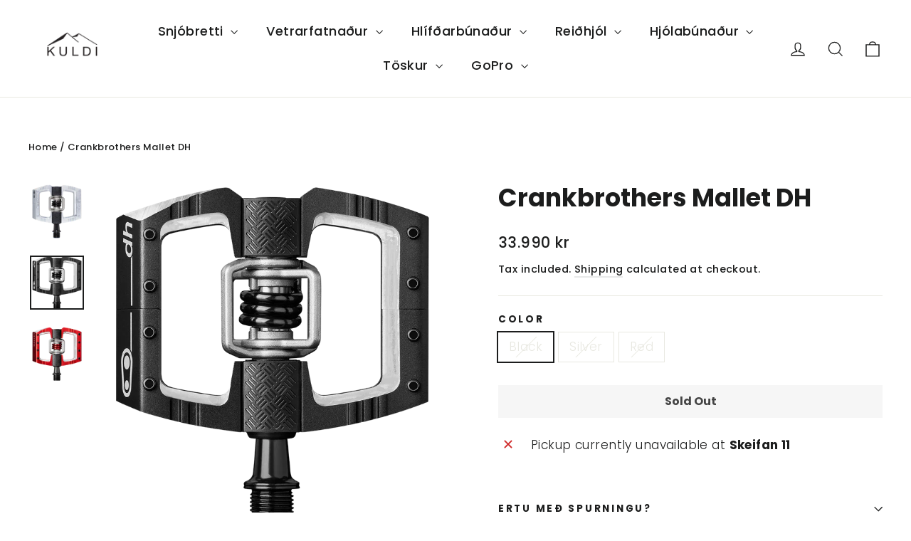

--- FILE ---
content_type: text/html; charset=utf-8
request_url: https://kuldi.net/products/crankbrothers-mallet-dh
body_size: 26454
content:
<!doctype html>
<html class="no-js" lang="en" dir="ltr">
<head>
  <meta charset="utf-8">
  <meta http-equiv="X-UA-Compatible" content="IE=edge,chrome=1">
  <meta name="viewport" content="width=device-width,initial-scale=1">
  <meta name="theme-color" content="#111111">
  <link rel="canonical" href="https://kuldi.net/products/crankbrothers-mallet-dh">
  <link rel="preconnect" href="https://cdn.shopify.com" crossorigin>
  <link rel="preconnect" href="https://fonts.shopifycdn.com" crossorigin>
  <link rel="dns-prefetch" href="https://productreviews.shopifycdn.com">
  <link rel="dns-prefetch" href="https://ajax.googleapis.com">
  <link rel="dns-prefetch" href="https://maps.googleapis.com">
  <link rel="dns-prefetch" href="https://maps.gstatic.com"><link rel="shortcut icon" href="//kuldi.net/cdn/shop/files/Kuldi_Logo_32x32.png?v=1711366476" type="image/png" /><title>Crankbrothers Mallet DH
&ndash; kuldi
</title>
<meta name="description" content="CHAMP10NS: A DECADE OF DOMINANCE As Camille Balanche and Reece Wilson clinched their first UCI Mountain Bike DH Elite World Championship titles last Sunday in one one of the wildest World Championships in recent history, they helped us cement an accolade of which we could not be more proud; having 10 consecutive years "><meta property="og:site_name" content="kuldi">
  <meta property="og:url" content="https://kuldi.net/products/crankbrothers-mallet-dh">
  <meta property="og:title" content="Crankbrothers Mallet DH">
  <meta property="og:type" content="product">
  <meta property="og:description" content="CHAMP10NS: A DECADE OF DOMINANCE As Camille Balanche and Reece Wilson clinched their first UCI Mountain Bike DH Elite World Championship titles last Sunday in one one of the wildest World Championships in recent history, they helped us cement an accolade of which we could not be more proud; having 10 consecutive years "><meta property="og:image" content="http://kuldi.net/cdn/shop/files/Mallet-DH-High-Polish-Silver_1800x1800_45d76a1a-b0c5-4ee8-b2a4-27139366a216.webp?v=1690502814">
    <meta property="og:image:secure_url" content="https://kuldi.net/cdn/shop/files/Mallet-DH-High-Polish-Silver_1800x1800_45d76a1a-b0c5-4ee8-b2a4-27139366a216.webp?v=1690502814">
    <meta property="og:image:width" content="960">
    <meta property="og:image:height" content="960"><meta name="twitter:site" content="@">
  <meta name="twitter:card" content="summary_large_image">
  <meta name="twitter:title" content="Crankbrothers Mallet DH">
  <meta name="twitter:description" content="CHAMP10NS: A DECADE OF DOMINANCE As Camille Balanche and Reece Wilson clinched their first UCI Mountain Bike DH Elite World Championship titles last Sunday in one one of the wildest World Championships in recent history, they helped us cement an accolade of which we could not be more proud; having 10 consecutive years ">
<style data-shopify>@font-face {
  font-family: Poppins;
  font-weight: 700;
  font-style: normal;
  font-display: swap;
  src: url("//kuldi.net/cdn/fonts/poppins/poppins_n7.56758dcf284489feb014a026f3727f2f20a54626.woff2") format("woff2"),
       url("//kuldi.net/cdn/fonts/poppins/poppins_n7.f34f55d9b3d3205d2cd6f64955ff4b36f0cfd8da.woff") format("woff");
}

  @font-face {
  font-family: Poppins;
  font-weight: 300;
  font-style: normal;
  font-display: swap;
  src: url("//kuldi.net/cdn/fonts/poppins/poppins_n3.05f58335c3209cce17da4f1f1ab324ebe2982441.woff2") format("woff2"),
       url("//kuldi.net/cdn/fonts/poppins/poppins_n3.6971368e1f131d2c8ff8e3a44a36b577fdda3ff5.woff") format("woff");
}


  @font-face {
  font-family: Poppins;
  font-weight: 500;
  font-style: normal;
  font-display: swap;
  src: url("//kuldi.net/cdn/fonts/poppins/poppins_n5.ad5b4b72b59a00358afc706450c864c3c8323842.woff2") format("woff2"),
       url("//kuldi.net/cdn/fonts/poppins/poppins_n5.33757fdf985af2d24b32fcd84c9a09224d4b2c39.woff") format("woff");
}

  @font-face {
  font-family: Poppins;
  font-weight: 300;
  font-style: italic;
  font-display: swap;
  src: url("//kuldi.net/cdn/fonts/poppins/poppins_i3.8536b4423050219f608e17f134fe9ea3b01ed890.woff2") format("woff2"),
       url("//kuldi.net/cdn/fonts/poppins/poppins_i3.0f4433ada196bcabf726ed78f8e37e0995762f7f.woff") format("woff");
}

  @font-face {
  font-family: Poppins;
  font-weight: 500;
  font-style: italic;
  font-display: swap;
  src: url("//kuldi.net/cdn/fonts/poppins/poppins_i5.6acfce842c096080e34792078ef3cb7c3aad24d4.woff2") format("woff2"),
       url("//kuldi.net/cdn/fonts/poppins/poppins_i5.a49113e4fe0ad7fd7716bd237f1602cbec299b3c.woff") format("woff");
}

</style><link href="//kuldi.net/cdn/shop/t/11/assets/theme.css?v=112327874965559150441711361090" rel="stylesheet" type="text/css" media="all" />
<style data-shopify>:root {
    --typeHeaderPrimary: Poppins;
    --typeHeaderFallback: sans-serif;
    --typeHeaderSize: 35px;
    --typeHeaderWeight: 700;
    --typeHeaderLineHeight: 1.2;
    --typeHeaderSpacing: 0.0em;

    --typeBasePrimary:Poppins;
    --typeBaseFallback:sans-serif;
    --typeBaseSize: 17px;
    --typeBaseWeight: 300;
    --typeBaseLineHeight: 1.6;
    --typeBaseSpacing: 0.025em;

    --iconWeight: 3px;
    --iconLinecaps: miter;
  }

  
.collection-hero__content:before,
  .hero__image-wrapper:before,
  .hero__media:before {
    background-image: linear-gradient(to bottom, rgba(0, 0, 0, 0.0) 0%, rgba(0, 0, 0, 0.0) 40%, rgba(0, 0, 0, 0.62) 100%);
  }

  .skrim__item-content .skrim__overlay:after {
    background-image: linear-gradient(to bottom, rgba(0, 0, 0, 0.0) 30%, rgba(0, 0, 0, 0.62) 100%);
  }

  .placeholder-content {
    background-image: linear-gradient(100deg, #ffffff 40%, #f7f7f7 63%, #ffffff 79%);
  }</style><script>
    document.documentElement.className = document.documentElement.className.replace('no-js', 'js');

    window.theme = window.theme || {};
    theme.routes = {
      home: "/",
      cart: "/cart.js",
      cartPage: "/cart",
      cartAdd: "/cart/add.js",
      cartChange: "/cart/change.js",
      search: "/search",
      predictiveSearch: "/search/suggest"
    };
    theme.strings = {
      soldOut: "Sold Out",
      unavailable: "Unavailable",
      inStockLabel: "In stock, ready to ship",
      oneStockLabel: "Low stock - [count] item left",
      otherStockLabel: "Low stock - [count] items left",
      willNotShipUntil: "Ready to ship [date]",
      willBeInStockAfter: "Back in stock [date]",
      waitingForStock: "Backordered, shipping soon",
      cartSavings: "You're saving [savings]",
      cartEmpty: "Your cart is currently empty.",
      cartTermsConfirmation: "You must agree with the terms and conditions of sales to check out",
      searchCollections: "Collections",
      searchPages: "Pages",
      searchArticles: "Articles",
      maxQuantity: "You can only have [quantity] of [title] in your cart."
    };
    theme.settings = {
      cartType: "drawer",
      isCustomerTemplate: false,
      moneyFormat: "{{amount_no_decimals}} kr",
      predictiveSearch: true,
      predictiveSearchType: null,
      quickView: false,
      themeName: 'Motion',
      themeVersion: "10.4.1"
    };
  </script>

  <script>window.performance && window.performance.mark && window.performance.mark('shopify.content_for_header.start');</script><meta id="shopify-digital-wallet" name="shopify-digital-wallet" content="/36282695819/digital_wallets/dialog">
<link rel="alternate" type="application/json+oembed" href="https://kuldi.net/products/crankbrothers-mallet-dh.oembed">
<script async="async" src="/checkouts/internal/preloads.js?locale=en-IS"></script>
<script id="shopify-features" type="application/json">{"accessToken":"5aa449aea3167be9525436d324aef3ec","betas":["rich-media-storefront-analytics"],"domain":"kuldi.net","predictiveSearch":true,"shopId":36282695819,"locale":"en"}</script>
<script>var Shopify = Shopify || {};
Shopify.shop = "kuldi.myshopify.com";
Shopify.locale = "en";
Shopify.currency = {"active":"ISK","rate":"1.0"};
Shopify.country = "IS";
Shopify.theme = {"name":"Motion","id":134900383936,"schema_name":"Motion","schema_version":"10.4.1","theme_store_id":847,"role":"main"};
Shopify.theme.handle = "null";
Shopify.theme.style = {"id":null,"handle":null};
Shopify.cdnHost = "kuldi.net/cdn";
Shopify.routes = Shopify.routes || {};
Shopify.routes.root = "/";</script>
<script type="module">!function(o){(o.Shopify=o.Shopify||{}).modules=!0}(window);</script>
<script>!function(o){function n(){var o=[];function n(){o.push(Array.prototype.slice.apply(arguments))}return n.q=o,n}var t=o.Shopify=o.Shopify||{};t.loadFeatures=n(),t.autoloadFeatures=n()}(window);</script>
<script id="shop-js-analytics" type="application/json">{"pageType":"product"}</script>
<script defer="defer" async type="module" src="//kuldi.net/cdn/shopifycloud/shop-js/modules/v2/client.init-shop-cart-sync_IZsNAliE.en.esm.js"></script>
<script defer="defer" async type="module" src="//kuldi.net/cdn/shopifycloud/shop-js/modules/v2/chunk.common_0OUaOowp.esm.js"></script>
<script type="module">
  await import("//kuldi.net/cdn/shopifycloud/shop-js/modules/v2/client.init-shop-cart-sync_IZsNAliE.en.esm.js");
await import("//kuldi.net/cdn/shopifycloud/shop-js/modules/v2/chunk.common_0OUaOowp.esm.js");

  window.Shopify.SignInWithShop?.initShopCartSync?.({"fedCMEnabled":true,"windoidEnabled":true});

</script>
<script>(function() {
  var isLoaded = false;
  function asyncLoad() {
    if (isLoaded) return;
    isLoaded = true;
    var urls = ["https:\/\/cdn-bundler.nice-team.net\/app\/js\/bundler.js?shop=kuldi.myshopify.com","https:\/\/reconvert-cdn.com\/assets\/js\/reconvert_script_tags.mini.js?scid=enFEN2dlcXdwVUpUNmluTHdvNXZ6Zz09\u0026shop=kuldi.myshopify.com"];
    for (var i = 0; i < urls.length; i++) {
      var s = document.createElement('script');
      s.type = 'text/javascript';
      s.async = true;
      s.src = urls[i];
      var x = document.getElementsByTagName('script')[0];
      x.parentNode.insertBefore(s, x);
    }
  };
  if(window.attachEvent) {
    window.attachEvent('onload', asyncLoad);
  } else {
    window.addEventListener('load', asyncLoad, false);
  }
})();</script>
<script id="__st">var __st={"a":36282695819,"offset":0,"reqid":"de6b0e51-4876-4411-ab4a-8b82b42f7835-1768422179","pageurl":"kuldi.net\/products\/crankbrothers-mallet-dh","u":"c14d5c807c21","p":"product","rtyp":"product","rid":7504951410880};</script>
<script>window.ShopifyPaypalV4VisibilityTracking = true;</script>
<script id="captcha-bootstrap">!function(){'use strict';const t='contact',e='account',n='new_comment',o=[[t,t],['blogs',n],['comments',n],[t,'customer']],c=[[e,'customer_login'],[e,'guest_login'],[e,'recover_customer_password'],[e,'create_customer']],r=t=>t.map((([t,e])=>`form[action*='/${t}']:not([data-nocaptcha='true']) input[name='form_type'][value='${e}']`)).join(','),a=t=>()=>t?[...document.querySelectorAll(t)].map((t=>t.form)):[];function s(){const t=[...o],e=r(t);return a(e)}const i='password',u='form_key',d=['recaptcha-v3-token','g-recaptcha-response','h-captcha-response',i],f=()=>{try{return window.sessionStorage}catch{return}},m='__shopify_v',_=t=>t.elements[u];function p(t,e,n=!1){try{const o=window.sessionStorage,c=JSON.parse(o.getItem(e)),{data:r}=function(t){const{data:e,action:n}=t;return t[m]||n?{data:e,action:n}:{data:t,action:n}}(c);for(const[e,n]of Object.entries(r))t.elements[e]&&(t.elements[e].value=n);n&&o.removeItem(e)}catch(o){console.error('form repopulation failed',{error:o})}}const l='form_type',E='cptcha';function T(t){t.dataset[E]=!0}const w=window,h=w.document,L='Shopify',v='ce_forms',y='captcha';let A=!1;((t,e)=>{const n=(g='f06e6c50-85a8-45c8-87d0-21a2b65856fe',I='https://cdn.shopify.com/shopifycloud/storefront-forms-hcaptcha/ce_storefront_forms_captcha_hcaptcha.v1.5.2.iife.js',D={infoText:'Protected by hCaptcha',privacyText:'Privacy',termsText:'Terms'},(t,e,n)=>{const o=w[L][v],c=o.bindForm;if(c)return c(t,g,e,D).then(n);var r;o.q.push([[t,g,e,D],n]),r=I,A||(h.body.append(Object.assign(h.createElement('script'),{id:'captcha-provider',async:!0,src:r})),A=!0)});var g,I,D;w[L]=w[L]||{},w[L][v]=w[L][v]||{},w[L][v].q=[],w[L][y]=w[L][y]||{},w[L][y].protect=function(t,e){n(t,void 0,e),T(t)},Object.freeze(w[L][y]),function(t,e,n,w,h,L){const[v,y,A,g]=function(t,e,n){const i=e?o:[],u=t?c:[],d=[...i,...u],f=r(d),m=r(i),_=r(d.filter((([t,e])=>n.includes(e))));return[a(f),a(m),a(_),s()]}(w,h,L),I=t=>{const e=t.target;return e instanceof HTMLFormElement?e:e&&e.form},D=t=>v().includes(t);t.addEventListener('submit',(t=>{const e=I(t);if(!e)return;const n=D(e)&&!e.dataset.hcaptchaBound&&!e.dataset.recaptchaBound,o=_(e),c=g().includes(e)&&(!o||!o.value);(n||c)&&t.preventDefault(),c&&!n&&(function(t){try{if(!f())return;!function(t){const e=f();if(!e)return;const n=_(t);if(!n)return;const o=n.value;o&&e.removeItem(o)}(t);const e=Array.from(Array(32),(()=>Math.random().toString(36)[2])).join('');!function(t,e){_(t)||t.append(Object.assign(document.createElement('input'),{type:'hidden',name:u})),t.elements[u].value=e}(t,e),function(t,e){const n=f();if(!n)return;const o=[...t.querySelectorAll(`input[type='${i}']`)].map((({name:t})=>t)),c=[...d,...o],r={};for(const[a,s]of new FormData(t).entries())c.includes(a)||(r[a]=s);n.setItem(e,JSON.stringify({[m]:1,action:t.action,data:r}))}(t,e)}catch(e){console.error('failed to persist form',e)}}(e),e.submit())}));const S=(t,e)=>{t&&!t.dataset[E]&&(n(t,e.some((e=>e===t))),T(t))};for(const o of['focusin','change'])t.addEventListener(o,(t=>{const e=I(t);D(e)&&S(e,y())}));const B=e.get('form_key'),M=e.get(l),P=B&&M;t.addEventListener('DOMContentLoaded',(()=>{const t=y();if(P)for(const e of t)e.elements[l].value===M&&p(e,B);[...new Set([...A(),...v().filter((t=>'true'===t.dataset.shopifyCaptcha))])].forEach((e=>S(e,t)))}))}(h,new URLSearchParams(w.location.search),n,t,e,['guest_login'])})(!0,!0)}();</script>
<script integrity="sha256-4kQ18oKyAcykRKYeNunJcIwy7WH5gtpwJnB7kiuLZ1E=" data-source-attribution="shopify.loadfeatures" defer="defer" src="//kuldi.net/cdn/shopifycloud/storefront/assets/storefront/load_feature-a0a9edcb.js" crossorigin="anonymous"></script>
<script data-source-attribution="shopify.dynamic_checkout.dynamic.init">var Shopify=Shopify||{};Shopify.PaymentButton=Shopify.PaymentButton||{isStorefrontPortableWallets:!0,init:function(){window.Shopify.PaymentButton.init=function(){};var t=document.createElement("script");t.src="https://kuldi.net/cdn/shopifycloud/portable-wallets/latest/portable-wallets.en.js",t.type="module",document.head.appendChild(t)}};
</script>
<script data-source-attribution="shopify.dynamic_checkout.buyer_consent">
  function portableWalletsHideBuyerConsent(e){var t=document.getElementById("shopify-buyer-consent"),n=document.getElementById("shopify-subscription-policy-button");t&&n&&(t.classList.add("hidden"),t.setAttribute("aria-hidden","true"),n.removeEventListener("click",e))}function portableWalletsShowBuyerConsent(e){var t=document.getElementById("shopify-buyer-consent"),n=document.getElementById("shopify-subscription-policy-button");t&&n&&(t.classList.remove("hidden"),t.removeAttribute("aria-hidden"),n.addEventListener("click",e))}window.Shopify?.PaymentButton&&(window.Shopify.PaymentButton.hideBuyerConsent=portableWalletsHideBuyerConsent,window.Shopify.PaymentButton.showBuyerConsent=portableWalletsShowBuyerConsent);
</script>
<script data-source-attribution="shopify.dynamic_checkout.cart.bootstrap">document.addEventListener("DOMContentLoaded",(function(){function t(){return document.querySelector("shopify-accelerated-checkout-cart, shopify-accelerated-checkout")}if(t())Shopify.PaymentButton.init();else{new MutationObserver((function(e,n){t()&&(Shopify.PaymentButton.init(),n.disconnect())})).observe(document.body,{childList:!0,subtree:!0})}}));
</script>
<script id='scb4127' type='text/javascript' async='' src='https://kuldi.net/cdn/shopifycloud/privacy-banner/storefront-banner.js'></script>
<script>window.performance && window.performance.mark && window.performance.mark('shopify.content_for_header.end');</script>

  <script src="//kuldi.net/cdn/shop/t/11/assets/vendor-scripts-v14.js" defer="defer"></script><script src="//kuldi.net/cdn/shop/t/11/assets/theme.js?v=7651693481908912771711361071" defer="defer"></script>
<link href="https://monorail-edge.shopifysvc.com" rel="dns-prefetch">
<script>(function(){if ("sendBeacon" in navigator && "performance" in window) {try {var session_token_from_headers = performance.getEntriesByType('navigation')[0].serverTiming.find(x => x.name == '_s').description;} catch {var session_token_from_headers = undefined;}var session_cookie_matches = document.cookie.match(/_shopify_s=([^;]*)/);var session_token_from_cookie = session_cookie_matches && session_cookie_matches.length === 2 ? session_cookie_matches[1] : "";var session_token = session_token_from_headers || session_token_from_cookie || "";function handle_abandonment_event(e) {var entries = performance.getEntries().filter(function(entry) {return /monorail-edge.shopifysvc.com/.test(entry.name);});if (!window.abandonment_tracked && entries.length === 0) {window.abandonment_tracked = true;var currentMs = Date.now();var navigation_start = performance.timing.navigationStart;var payload = {shop_id: 36282695819,url: window.location.href,navigation_start,duration: currentMs - navigation_start,session_token,page_type: "product"};window.navigator.sendBeacon("https://monorail-edge.shopifysvc.com/v1/produce", JSON.stringify({schema_id: "online_store_buyer_site_abandonment/1.1",payload: payload,metadata: {event_created_at_ms: currentMs,event_sent_at_ms: currentMs}}));}}window.addEventListener('pagehide', handle_abandonment_event);}}());</script>
<script id="web-pixels-manager-setup">(function e(e,d,r,n,o){if(void 0===o&&(o={}),!Boolean(null===(a=null===(i=window.Shopify)||void 0===i?void 0:i.analytics)||void 0===a?void 0:a.replayQueue)){var i,a;window.Shopify=window.Shopify||{};var t=window.Shopify;t.analytics=t.analytics||{};var s=t.analytics;s.replayQueue=[],s.publish=function(e,d,r){return s.replayQueue.push([e,d,r]),!0};try{self.performance.mark("wpm:start")}catch(e){}var l=function(){var e={modern:/Edge?\/(1{2}[4-9]|1[2-9]\d|[2-9]\d{2}|\d{4,})\.\d+(\.\d+|)|Firefox\/(1{2}[4-9]|1[2-9]\d|[2-9]\d{2}|\d{4,})\.\d+(\.\d+|)|Chrom(ium|e)\/(9{2}|\d{3,})\.\d+(\.\d+|)|(Maci|X1{2}).+ Version\/(15\.\d+|(1[6-9]|[2-9]\d|\d{3,})\.\d+)([,.]\d+|)( \(\w+\)|)( Mobile\/\w+|) Safari\/|Chrome.+OPR\/(9{2}|\d{3,})\.\d+\.\d+|(CPU[ +]OS|iPhone[ +]OS|CPU[ +]iPhone|CPU IPhone OS|CPU iPad OS)[ +]+(15[._]\d+|(1[6-9]|[2-9]\d|\d{3,})[._]\d+)([._]\d+|)|Android:?[ /-](13[3-9]|1[4-9]\d|[2-9]\d{2}|\d{4,})(\.\d+|)(\.\d+|)|Android.+Firefox\/(13[5-9]|1[4-9]\d|[2-9]\d{2}|\d{4,})\.\d+(\.\d+|)|Android.+Chrom(ium|e)\/(13[3-9]|1[4-9]\d|[2-9]\d{2}|\d{4,})\.\d+(\.\d+|)|SamsungBrowser\/([2-9]\d|\d{3,})\.\d+/,legacy:/Edge?\/(1[6-9]|[2-9]\d|\d{3,})\.\d+(\.\d+|)|Firefox\/(5[4-9]|[6-9]\d|\d{3,})\.\d+(\.\d+|)|Chrom(ium|e)\/(5[1-9]|[6-9]\d|\d{3,})\.\d+(\.\d+|)([\d.]+$|.*Safari\/(?![\d.]+ Edge\/[\d.]+$))|(Maci|X1{2}).+ Version\/(10\.\d+|(1[1-9]|[2-9]\d|\d{3,})\.\d+)([,.]\d+|)( \(\w+\)|)( Mobile\/\w+|) Safari\/|Chrome.+OPR\/(3[89]|[4-9]\d|\d{3,})\.\d+\.\d+|(CPU[ +]OS|iPhone[ +]OS|CPU[ +]iPhone|CPU IPhone OS|CPU iPad OS)[ +]+(10[._]\d+|(1[1-9]|[2-9]\d|\d{3,})[._]\d+)([._]\d+|)|Android:?[ /-](13[3-9]|1[4-9]\d|[2-9]\d{2}|\d{4,})(\.\d+|)(\.\d+|)|Mobile Safari.+OPR\/([89]\d|\d{3,})\.\d+\.\d+|Android.+Firefox\/(13[5-9]|1[4-9]\d|[2-9]\d{2}|\d{4,})\.\d+(\.\d+|)|Android.+Chrom(ium|e)\/(13[3-9]|1[4-9]\d|[2-9]\d{2}|\d{4,})\.\d+(\.\d+|)|Android.+(UC? ?Browser|UCWEB|U3)[ /]?(15\.([5-9]|\d{2,})|(1[6-9]|[2-9]\d|\d{3,})\.\d+)\.\d+|SamsungBrowser\/(5\.\d+|([6-9]|\d{2,})\.\d+)|Android.+MQ{2}Browser\/(14(\.(9|\d{2,})|)|(1[5-9]|[2-9]\d|\d{3,})(\.\d+|))(\.\d+|)|K[Aa][Ii]OS\/(3\.\d+|([4-9]|\d{2,})\.\d+)(\.\d+|)/},d=e.modern,r=e.legacy,n=navigator.userAgent;return n.match(d)?"modern":n.match(r)?"legacy":"unknown"}(),u="modern"===l?"modern":"legacy",c=(null!=n?n:{modern:"",legacy:""})[u],f=function(e){return[e.baseUrl,"/wpm","/b",e.hashVersion,"modern"===e.buildTarget?"m":"l",".js"].join("")}({baseUrl:d,hashVersion:r,buildTarget:u}),m=function(e){var d=e.version,r=e.bundleTarget,n=e.surface,o=e.pageUrl,i=e.monorailEndpoint;return{emit:function(e){var a=e.status,t=e.errorMsg,s=(new Date).getTime(),l=JSON.stringify({metadata:{event_sent_at_ms:s},events:[{schema_id:"web_pixels_manager_load/3.1",payload:{version:d,bundle_target:r,page_url:o,status:a,surface:n,error_msg:t},metadata:{event_created_at_ms:s}}]});if(!i)return console&&console.warn&&console.warn("[Web Pixels Manager] No Monorail endpoint provided, skipping logging."),!1;try{return self.navigator.sendBeacon.bind(self.navigator)(i,l)}catch(e){}var u=new XMLHttpRequest;try{return u.open("POST",i,!0),u.setRequestHeader("Content-Type","text/plain"),u.send(l),!0}catch(e){return console&&console.warn&&console.warn("[Web Pixels Manager] Got an unhandled error while logging to Monorail."),!1}}}}({version:r,bundleTarget:l,surface:e.surface,pageUrl:self.location.href,monorailEndpoint:e.monorailEndpoint});try{o.browserTarget=l,function(e){var d=e.src,r=e.async,n=void 0===r||r,o=e.onload,i=e.onerror,a=e.sri,t=e.scriptDataAttributes,s=void 0===t?{}:t,l=document.createElement("script"),u=document.querySelector("head"),c=document.querySelector("body");if(l.async=n,l.src=d,a&&(l.integrity=a,l.crossOrigin="anonymous"),s)for(var f in s)if(Object.prototype.hasOwnProperty.call(s,f))try{l.dataset[f]=s[f]}catch(e){}if(o&&l.addEventListener("load",o),i&&l.addEventListener("error",i),u)u.appendChild(l);else{if(!c)throw new Error("Did not find a head or body element to append the script");c.appendChild(l)}}({src:f,async:!0,onload:function(){if(!function(){var e,d;return Boolean(null===(d=null===(e=window.Shopify)||void 0===e?void 0:e.analytics)||void 0===d?void 0:d.initialized)}()){var d=window.webPixelsManager.init(e)||void 0;if(d){var r=window.Shopify.analytics;r.replayQueue.forEach((function(e){var r=e[0],n=e[1],o=e[2];d.publishCustomEvent(r,n,o)})),r.replayQueue=[],r.publish=d.publishCustomEvent,r.visitor=d.visitor,r.initialized=!0}}},onerror:function(){return m.emit({status:"failed",errorMsg:"".concat(f," has failed to load")})},sri:function(e){var d=/^sha384-[A-Za-z0-9+/=]+$/;return"string"==typeof e&&d.test(e)}(c)?c:"",scriptDataAttributes:o}),m.emit({status:"loading"})}catch(e){m.emit({status:"failed",errorMsg:(null==e?void 0:e.message)||"Unknown error"})}}})({shopId: 36282695819,storefrontBaseUrl: "https://kuldi.net",extensionsBaseUrl: "https://extensions.shopifycdn.com/cdn/shopifycloud/web-pixels-manager",monorailEndpoint: "https://monorail-edge.shopifysvc.com/unstable/produce_batch",surface: "storefront-renderer",enabledBetaFlags: ["2dca8a86","a0d5f9d2"],webPixelsConfigList: [{"id":"803963072","configuration":"{\"pixel_id\":\"308599706886943\",\"pixel_type\":\"facebook_pixel\"}","eventPayloadVersion":"v1","runtimeContext":"OPEN","scriptVersion":"ca16bc87fe92b6042fbaa3acc2fbdaa6","type":"APP","apiClientId":2329312,"privacyPurposes":["ANALYTICS","MARKETING","SALE_OF_DATA"],"dataSharingAdjustments":{"protectedCustomerApprovalScopes":["read_customer_address","read_customer_email","read_customer_name","read_customer_personal_data","read_customer_phone"]}},{"id":"66715840","eventPayloadVersion":"v1","runtimeContext":"LAX","scriptVersion":"1","type":"CUSTOM","privacyPurposes":["MARKETING"],"name":"Meta pixel (migrated)"},{"id":"shopify-app-pixel","configuration":"{}","eventPayloadVersion":"v1","runtimeContext":"STRICT","scriptVersion":"0450","apiClientId":"shopify-pixel","type":"APP","privacyPurposes":["ANALYTICS","MARKETING"]},{"id":"shopify-custom-pixel","eventPayloadVersion":"v1","runtimeContext":"LAX","scriptVersion":"0450","apiClientId":"shopify-pixel","type":"CUSTOM","privacyPurposes":["ANALYTICS","MARKETING"]}],isMerchantRequest: false,initData: {"shop":{"name":"kuldi","paymentSettings":{"currencyCode":"ISK"},"myshopifyDomain":"kuldi.myshopify.com","countryCode":"IS","storefrontUrl":"https:\/\/kuldi.net"},"customer":null,"cart":null,"checkout":null,"productVariants":[{"price":{"amount":33990.0,"currencyCode":"ISK"},"product":{"title":"Crankbrothers Mallet DH","vendor":"kuldi","id":"7504951410880","untranslatedTitle":"Crankbrothers Mallet DH","url":"\/products\/crankbrothers-mallet-dh","type":""},"id":"43759538831552","image":{"src":"\/\/kuldi.net\/cdn\/shop\/files\/mallet-dh-black_1800x1800_faee2574-59f5-4200-ba12-3ac457532e6e.webp?v=1690502814"},"sku":"","title":"Black","untranslatedTitle":"Black"},{"price":{"amount":34990.0,"currencyCode":"ISK"},"product":{"title":"Crankbrothers Mallet DH","vendor":"kuldi","id":"7504951410880","untranslatedTitle":"Crankbrothers Mallet DH","url":"\/products\/crankbrothers-mallet-dh","type":""},"id":"43759538864320","image":{"src":"\/\/kuldi.net\/cdn\/shop\/files\/Mallet-DH-High-Polish-Silver_1800x1800_45d76a1a-b0c5-4ee8-b2a4-27139366a216.webp?v=1690502814"},"sku":"","title":"Silver","untranslatedTitle":"Silver"},{"price":{"amount":33990.0,"currencyCode":"ISK"},"product":{"title":"Crankbrothers Mallet DH","vendor":"kuldi","id":"7504951410880","untranslatedTitle":"Crankbrothers Mallet DH","url":"\/products\/crankbrothers-mallet-dh","type":""},"id":"44688945414336","image":{"src":"\/\/kuldi.net\/cdn\/shop\/files\/24-MALLET-DH-Red_1080x_5ba395e8-e65f-4e72-9e91-10c640f30831.png?v=1710927667"},"sku":"","title":"Red","untranslatedTitle":"Red"}],"purchasingCompany":null},},"https://kuldi.net/cdn","7cecd0b6w90c54c6cpe92089d5m57a67346",{"modern":"","legacy":""},{"shopId":"36282695819","storefrontBaseUrl":"https:\/\/kuldi.net","extensionBaseUrl":"https:\/\/extensions.shopifycdn.com\/cdn\/shopifycloud\/web-pixels-manager","surface":"storefront-renderer","enabledBetaFlags":"[\"2dca8a86\", \"a0d5f9d2\"]","isMerchantRequest":"false","hashVersion":"7cecd0b6w90c54c6cpe92089d5m57a67346","publish":"custom","events":"[[\"page_viewed\",{}],[\"product_viewed\",{\"productVariant\":{\"price\":{\"amount\":33990.0,\"currencyCode\":\"ISK\"},\"product\":{\"title\":\"Crankbrothers Mallet DH\",\"vendor\":\"kuldi\",\"id\":\"7504951410880\",\"untranslatedTitle\":\"Crankbrothers Mallet DH\",\"url\":\"\/products\/crankbrothers-mallet-dh\",\"type\":\"\"},\"id\":\"43759538831552\",\"image\":{\"src\":\"\/\/kuldi.net\/cdn\/shop\/files\/mallet-dh-black_1800x1800_faee2574-59f5-4200-ba12-3ac457532e6e.webp?v=1690502814\"},\"sku\":\"\",\"title\":\"Black\",\"untranslatedTitle\":\"Black\"}}]]"});</script><script>
  window.ShopifyAnalytics = window.ShopifyAnalytics || {};
  window.ShopifyAnalytics.meta = window.ShopifyAnalytics.meta || {};
  window.ShopifyAnalytics.meta.currency = 'ISK';
  var meta = {"product":{"id":7504951410880,"gid":"gid:\/\/shopify\/Product\/7504951410880","vendor":"kuldi","type":"","handle":"crankbrothers-mallet-dh","variants":[{"id":43759538831552,"price":3399000,"name":"Crankbrothers Mallet DH - Black","public_title":"Black","sku":""},{"id":43759538864320,"price":3499000,"name":"Crankbrothers Mallet DH - Silver","public_title":"Silver","sku":""},{"id":44688945414336,"price":3399000,"name":"Crankbrothers Mallet DH - Red","public_title":"Red","sku":""}],"remote":false},"page":{"pageType":"product","resourceType":"product","resourceId":7504951410880,"requestId":"de6b0e51-4876-4411-ab4a-8b82b42f7835-1768422179"}};
  for (var attr in meta) {
    window.ShopifyAnalytics.meta[attr] = meta[attr];
  }
</script>
<script class="analytics">
  (function () {
    var customDocumentWrite = function(content) {
      var jquery = null;

      if (window.jQuery) {
        jquery = window.jQuery;
      } else if (window.Checkout && window.Checkout.$) {
        jquery = window.Checkout.$;
      }

      if (jquery) {
        jquery('body').append(content);
      }
    };

    var hasLoggedConversion = function(token) {
      if (token) {
        return document.cookie.indexOf('loggedConversion=' + token) !== -1;
      }
      return false;
    }

    var setCookieIfConversion = function(token) {
      if (token) {
        var twoMonthsFromNow = new Date(Date.now());
        twoMonthsFromNow.setMonth(twoMonthsFromNow.getMonth() + 2);

        document.cookie = 'loggedConversion=' + token + '; expires=' + twoMonthsFromNow;
      }
    }

    var trekkie = window.ShopifyAnalytics.lib = window.trekkie = window.trekkie || [];
    if (trekkie.integrations) {
      return;
    }
    trekkie.methods = [
      'identify',
      'page',
      'ready',
      'track',
      'trackForm',
      'trackLink'
    ];
    trekkie.factory = function(method) {
      return function() {
        var args = Array.prototype.slice.call(arguments);
        args.unshift(method);
        trekkie.push(args);
        return trekkie;
      };
    };
    for (var i = 0; i < trekkie.methods.length; i++) {
      var key = trekkie.methods[i];
      trekkie[key] = trekkie.factory(key);
    }
    trekkie.load = function(config) {
      trekkie.config = config || {};
      trekkie.config.initialDocumentCookie = document.cookie;
      var first = document.getElementsByTagName('script')[0];
      var script = document.createElement('script');
      script.type = 'text/javascript';
      script.onerror = function(e) {
        var scriptFallback = document.createElement('script');
        scriptFallback.type = 'text/javascript';
        scriptFallback.onerror = function(error) {
                var Monorail = {
      produce: function produce(monorailDomain, schemaId, payload) {
        var currentMs = new Date().getTime();
        var event = {
          schema_id: schemaId,
          payload: payload,
          metadata: {
            event_created_at_ms: currentMs,
            event_sent_at_ms: currentMs
          }
        };
        return Monorail.sendRequest("https://" + monorailDomain + "/v1/produce", JSON.stringify(event));
      },
      sendRequest: function sendRequest(endpointUrl, payload) {
        // Try the sendBeacon API
        if (window && window.navigator && typeof window.navigator.sendBeacon === 'function' && typeof window.Blob === 'function' && !Monorail.isIos12()) {
          var blobData = new window.Blob([payload], {
            type: 'text/plain'
          });

          if (window.navigator.sendBeacon(endpointUrl, blobData)) {
            return true;
          } // sendBeacon was not successful

        } // XHR beacon

        var xhr = new XMLHttpRequest();

        try {
          xhr.open('POST', endpointUrl);
          xhr.setRequestHeader('Content-Type', 'text/plain');
          xhr.send(payload);
        } catch (e) {
          console.log(e);
        }

        return false;
      },
      isIos12: function isIos12() {
        return window.navigator.userAgent.lastIndexOf('iPhone; CPU iPhone OS 12_') !== -1 || window.navigator.userAgent.lastIndexOf('iPad; CPU OS 12_') !== -1;
      }
    };
    Monorail.produce('monorail-edge.shopifysvc.com',
      'trekkie_storefront_load_errors/1.1',
      {shop_id: 36282695819,
      theme_id: 134900383936,
      app_name: "storefront",
      context_url: window.location.href,
      source_url: "//kuldi.net/cdn/s/trekkie.storefront.55c6279c31a6628627b2ba1c5ff367020da294e2.min.js"});

        };
        scriptFallback.async = true;
        scriptFallback.src = '//kuldi.net/cdn/s/trekkie.storefront.55c6279c31a6628627b2ba1c5ff367020da294e2.min.js';
        first.parentNode.insertBefore(scriptFallback, first);
      };
      script.async = true;
      script.src = '//kuldi.net/cdn/s/trekkie.storefront.55c6279c31a6628627b2ba1c5ff367020da294e2.min.js';
      first.parentNode.insertBefore(script, first);
    };
    trekkie.load(
      {"Trekkie":{"appName":"storefront","development":false,"defaultAttributes":{"shopId":36282695819,"isMerchantRequest":null,"themeId":134900383936,"themeCityHash":"12117530528373349758","contentLanguage":"en","currency":"ISK","eventMetadataId":"95422266-ec92-4ace-93dc-b1d114ed57de"},"isServerSideCookieWritingEnabled":true,"monorailRegion":"shop_domain","enabledBetaFlags":["65f19447"]},"Session Attribution":{},"S2S":{"facebookCapiEnabled":true,"source":"trekkie-storefront-renderer","apiClientId":580111}}
    );

    var loaded = false;
    trekkie.ready(function() {
      if (loaded) return;
      loaded = true;

      window.ShopifyAnalytics.lib = window.trekkie;

      var originalDocumentWrite = document.write;
      document.write = customDocumentWrite;
      try { window.ShopifyAnalytics.merchantGoogleAnalytics.call(this); } catch(error) {};
      document.write = originalDocumentWrite;

      window.ShopifyAnalytics.lib.page(null,{"pageType":"product","resourceType":"product","resourceId":7504951410880,"requestId":"de6b0e51-4876-4411-ab4a-8b82b42f7835-1768422179","shopifyEmitted":true});

      var match = window.location.pathname.match(/checkouts\/(.+)\/(thank_you|post_purchase)/)
      var token = match? match[1]: undefined;
      if (!hasLoggedConversion(token)) {
        setCookieIfConversion(token);
        window.ShopifyAnalytics.lib.track("Viewed Product",{"currency":"ISK","variantId":43759538831552,"productId":7504951410880,"productGid":"gid:\/\/shopify\/Product\/7504951410880","name":"Crankbrothers Mallet DH - Black","price":"33990","sku":"","brand":"kuldi","variant":"Black","category":"","nonInteraction":true,"remote":false},undefined,undefined,{"shopifyEmitted":true});
      window.ShopifyAnalytics.lib.track("monorail:\/\/trekkie_storefront_viewed_product\/1.1",{"currency":"ISK","variantId":43759538831552,"productId":7504951410880,"productGid":"gid:\/\/shopify\/Product\/7504951410880","name":"Crankbrothers Mallet DH - Black","price":"33990","sku":"","brand":"kuldi","variant":"Black","category":"","nonInteraction":true,"remote":false,"referer":"https:\/\/kuldi.net\/products\/crankbrothers-mallet-dh"});
      }
    });


        var eventsListenerScript = document.createElement('script');
        eventsListenerScript.async = true;
        eventsListenerScript.src = "//kuldi.net/cdn/shopifycloud/storefront/assets/shop_events_listener-3da45d37.js";
        document.getElementsByTagName('head')[0].appendChild(eventsListenerScript);

})();</script>
<script
  defer
  src="https://kuldi.net/cdn/shopifycloud/perf-kit/shopify-perf-kit-3.0.3.min.js"
  data-application="storefront-renderer"
  data-shop-id="36282695819"
  data-render-region="gcp-us-central1"
  data-page-type="product"
  data-theme-instance-id="134900383936"
  data-theme-name="Motion"
  data-theme-version="10.4.1"
  data-monorail-region="shop_domain"
  data-resource-timing-sampling-rate="10"
  data-shs="true"
  data-shs-beacon="true"
  data-shs-export-with-fetch="true"
  data-shs-logs-sample-rate="1"
  data-shs-beacon-endpoint="https://kuldi.net/api/collect"
></script>
</head>

<body class="template-product" data-transitions="true" data-type_header_capitalize="false" data-type_base_accent_transform="true" data-type_header_accent_transform="true" data-animate_sections="true" data-animate_underlines="true" data-animate_buttons="true" data-animate_images="true" data-animate_page_transition_style="page-slow-fade" data-type_header_text_alignment="true" data-animate_images_style="zoom-fade">

  
    <script type="text/javascript">window.setTimeout(function() { document.body.className += " loaded"; }, 25);</script>
  

  <a class="in-page-link visually-hidden skip-link" href="#MainContent">Skip to content</a>

  <div id="PageContainer" class="page-container">
    <div class="transition-body"><!-- BEGIN sections: header-group -->
<div id="shopify-section-sections--16637583392960__header" class="shopify-section shopify-section-group-header-group"><div id="NavDrawer" class="drawer drawer--right">
  <div class="drawer__contents">
    <div class="drawer__fixed-header">
      <div class="drawer__header appear-animation appear-delay-2">
        <div class="drawer__title"></div>
        <div class="drawer__close">
          <button type="button" class="drawer__close-button js-drawer-close">
            <svg aria-hidden="true" focusable="false" role="presentation" class="icon icon-close" viewBox="0 0 64 64"><title>icon-X</title><path d="m19 17.61 27.12 27.13m0-27.12L19 44.74"/></svg>
            <span class="icon__fallback-text">Close menu</span>
          </button>
        </div>
      </div>
    </div>
    <div class="drawer__scrollable">
      <ul class="mobile-nav" role="navigation" aria-label="Primary"><li class="mobile-nav__item appear-animation appear-delay-3"><div class="mobile-nav__has-sublist"><button type="button" class="mobile-nav__link--button collapsible-trigger collapsible--auto-height" aria-controls="Linklist-collections-oll-snjobretti1">
                    <span class="mobile-nav__faux-link">Snjóbretti</span>
                    <div class="mobile-nav__toggle">
                      <span><span class="collapsible-trigger__icon collapsible-trigger__icon--open" role="presentation">
  <svg aria-hidden="true" focusable="false" role="presentation" class="icon icon--wide icon-chevron-down" viewBox="0 0 28 16"><path d="m1.57 1.59 12.76 12.77L27.1 1.59" stroke-width="2" stroke="#000" fill="none"/></svg>
</span>
</span>
                    </div>
                  </button></div><div id="Linklist-collections-oll-snjobretti1" class="mobile-nav__sublist collapsible-content collapsible-content--all">
                <div class="collapsible-content__inner">
                  <ul class="mobile-nav__sublist"><li class="mobile-nav__item">
                        <div class="mobile-nav__child-item"><a href="/collections/oll-snjobretti" class="mobile-nav__link" id="Sublabel-collections-oll-snjobretti1">
                              Plötur
                            </a><button type="button" class="collapsible-trigger" aria-controls="Sublinklist-collections-oll-snjobretti1-collections-oll-snjobretti1" aria-labelledby="Sublabel-collections-oll-snjobretti1"><span class="collapsible-trigger__icon collapsible-trigger__icon--open collapsible-trigger__icon--circle" role="presentation">
  <svg aria-hidden="true" focusable="false" role="presentation" class="icon icon-plus" viewBox="0 0 20 20"><path fill="#444" d="M17.409 8.929h-6.695V2.258c0-.566-.506-1.029-1.071-1.029s-1.071.463-1.071 1.029v6.671H1.967C1.401 8.929.938 9.435.938 10s.463 1.071 1.029 1.071h6.605V17.7c0 .566.506 1.029 1.071 1.029s1.071-.463 1.071-1.029v-6.629h6.695c.566 0 1.029-.506 1.029-1.071s-.463-1.071-1.029-1.071z"/></svg>
  <svg aria-hidden="true" focusable="false" role="presentation" class="icon icon-minus" viewBox="0 0 20 20"><path fill="#444" d="M17.543 11.029H2.1A1.032 1.032 0 0 1 1.071 10c0-.566.463-1.029 1.029-1.029h15.443c.566 0 1.029.463 1.029 1.029 0 .566-.463 1.029-1.029 1.029z"/></svg>
</span>
</button></div><div id="Sublinklist-collections-oll-snjobretti1-collections-oll-snjobretti1" class="mobile-nav__sublist collapsible-content collapsible-content--all" aria-labelledby="Sublabel-collections-oll-snjobretti1">
                            <div class="collapsible-content__inner">
                              <ul class="mobile-nav__grandchildlist"><li class="mobile-nav__item">
                                    <a href="/collections/yes-snowboards" class="mobile-nav__link">
                                      #YES Snowboards
                                    </a>
                                  </li><li class="mobile-nav__item">
                                    <a href="/collections/snjobretti" class="mobile-nav__link">
                                      Nitro Snowboards
                                    </a>
                                  </li></ul>
                            </div>
                          </div></li><li class="mobile-nav__item">
                        <div class="mobile-nav__child-item"><a href="/collections/bindingar" class="mobile-nav__link" id="Sublabel-collections-bindingar2">
                              Bindingar
                            </a><button type="button" class="collapsible-trigger" aria-controls="Sublinklist-collections-oll-snjobretti1-collections-bindingar2" aria-labelledby="Sublabel-collections-bindingar2"><span class="collapsible-trigger__icon collapsible-trigger__icon--open collapsible-trigger__icon--circle" role="presentation">
  <svg aria-hidden="true" focusable="false" role="presentation" class="icon icon-plus" viewBox="0 0 20 20"><path fill="#444" d="M17.409 8.929h-6.695V2.258c0-.566-.506-1.029-1.071-1.029s-1.071.463-1.071 1.029v6.671H1.967C1.401 8.929.938 9.435.938 10s.463 1.071 1.029 1.071h6.605V17.7c0 .566.506 1.029 1.071 1.029s1.071-.463 1.071-1.029v-6.629h6.695c.566 0 1.029-.506 1.029-1.071s-.463-1.071-1.029-1.071z"/></svg>
  <svg aria-hidden="true" focusable="false" role="presentation" class="icon icon-minus" viewBox="0 0 20 20"><path fill="#444" d="M17.543 11.029H2.1A1.032 1.032 0 0 1 1.071 10c0-.566.463-1.029 1.029-1.029h15.443c.566 0 1.029.463 1.029 1.029 0 .566-.463 1.029-1.029 1.029z"/></svg>
</span>
</button></div><div id="Sublinklist-collections-oll-snjobretti1-collections-bindingar2" class="mobile-nav__sublist collapsible-content collapsible-content--all" aria-labelledby="Sublabel-collections-bindingar2">
                            <div class="collapsible-content__inner">
                              <ul class="mobile-nav__grandchildlist"><li class="mobile-nav__item">
                                    <a href="/collections/yes-bindingar" class="mobile-nav__link">
                                      #YES bindingar
                                    </a>
                                  </li><li class="mobile-nav__item">
                                    <a href="/collections/thirtytwo-bindingar" class="mobile-nav__link">
                                      ThirtyTwo
                                    </a>
                                  </li><li class="mobile-nav__item">
                                    <a href="/collections/nitro-bindingar" class="mobile-nav__link">
                                      Nitro
                                    </a>
                                  </li><li class="mobile-nav__item">
                                    <a href="/collections/bataleon-bindingar" class="mobile-nav__link">
                                      Bataleon
                                    </a>
                                  </li></ul>
                            </div>
                          </div></li><li class="mobile-nav__item">
                        <div class="mobile-nav__child-item"><a href="/collections/brettaskor" class="mobile-nav__link" id="Sublabel-collections-brettaskor3">
                              Skór
                            </a><button type="button" class="collapsible-trigger" aria-controls="Sublinklist-collections-oll-snjobretti1-collections-brettaskor3" aria-labelledby="Sublabel-collections-brettaskor3"><span class="collapsible-trigger__icon collapsible-trigger__icon--open collapsible-trigger__icon--circle" role="presentation">
  <svg aria-hidden="true" focusable="false" role="presentation" class="icon icon-plus" viewBox="0 0 20 20"><path fill="#444" d="M17.409 8.929h-6.695V2.258c0-.566-.506-1.029-1.071-1.029s-1.071.463-1.071 1.029v6.671H1.967C1.401 8.929.938 9.435.938 10s.463 1.071 1.029 1.071h6.605V17.7c0 .566.506 1.029 1.071 1.029s1.071-.463 1.071-1.029v-6.629h6.695c.566 0 1.029-.506 1.029-1.071s-.463-1.071-1.029-1.071z"/></svg>
  <svg aria-hidden="true" focusable="false" role="presentation" class="icon icon-minus" viewBox="0 0 20 20"><path fill="#444" d="M17.543 11.029H2.1A1.032 1.032 0 0 1 1.071 10c0-.566.463-1.029 1.029-1.029h15.443c.566 0 1.029.463 1.029 1.029 0 .566-.463 1.029-1.029 1.029z"/></svg>
</span>
</button></div><div id="Sublinklist-collections-oll-snjobretti1-collections-brettaskor3" class="mobile-nav__sublist collapsible-content collapsible-content--all" aria-labelledby="Sublabel-collections-brettaskor3">
                            <div class="collapsible-content__inner">
                              <ul class="mobile-nav__grandchildlist"><li class="mobile-nav__item">
                                    <a href="/collections/thirtytwo-skor" class="mobile-nav__link">
                                      ThirtyTwo
                                    </a>
                                  </li><li class="mobile-nav__item">
                                    <a href="/collections/nitro-brettaskor" class="mobile-nav__link">
                                      Nitro
                                    </a>
                                  </li></ul>
                            </div>
                          </div></li><li class="mobile-nav__item">
                        <div class="mobile-nav__child-item"><a href="/collections/splitboard-aukahlutir" class="mobile-nav__link" id="Sublabel-collections-splitboard-aukahlutir4">
                              Splitboard
                            </a></div></li><li class="mobile-nav__item">
                        <div class="mobile-nav__child-item"><a href="/collections/snjobretta-aukahlutir" class="mobile-nav__link" id="Sublabel-collections-snjobretta-aukahlutir5">
                              Töskur &amp; Bakpokar
                            </a></div></li><li class="mobile-nav__item">
                        <div class="mobile-nav__child-item"><a href="/collections/beaverwax" class="mobile-nav__link" id="Sublabel-collections-beaverwax6">
                              Vax og viðhald
                            </a></div></li><li class="mobile-nav__item">
                        <div class="mobile-nav__child-item"><a href="/collections/hjalmar" class="mobile-nav__link" id="Sublabel-collections-hjalmar7">
                              Skíða &amp; Brettahjálmar
                            </a></div></li><li class="mobile-nav__item">
                        <div class="mobile-nav__child-item"><a href="/collections/hjolabretti" class="mobile-nav__link" id="Sublabel-collections-hjolabretti8">
                              Hjólabretti
                            </a></div></li></ul></div>
              </div></li><li class="mobile-nav__item appear-animation appear-delay-4"><div class="mobile-nav__has-sublist"><a href="/" class="mobile-nav__link" id="Label-2">
                    Vetrarfatnaður
                  </a>
                  <div class="mobile-nav__toggle">
                    <button type="button" class="collapsible-trigger collapsible--auto-height" aria-controls="Linklist-2" aria-labelledby="Label-2"><span class="collapsible-trigger__icon collapsible-trigger__icon--open" role="presentation">
  <svg aria-hidden="true" focusable="false" role="presentation" class="icon icon--wide icon-chevron-down" viewBox="0 0 28 16"><path d="m1.57 1.59 12.76 12.77L27.1 1.59" stroke-width="2" stroke="#000" fill="none"/></svg>
</span>
</button>
                  </div></div><div id="Linklist-2" class="mobile-nav__sublist collapsible-content collapsible-content--all">
                <div class="collapsible-content__inner">
                  <ul class="mobile-nav__sublist"><li class="mobile-nav__item">
                        <div class="mobile-nav__child-item"><a href="/collections/beyond-medals" class="mobile-nav__link" id="Sublabel-collections-beyond-medals1">
                              Beyond Medals
                            </a><button type="button" class="collapsible-trigger" aria-controls="Sublinklist-2-collections-beyond-medals1" aria-labelledby="Sublabel-collections-beyond-medals1"><span class="collapsible-trigger__icon collapsible-trigger__icon--open collapsible-trigger__icon--circle" role="presentation">
  <svg aria-hidden="true" focusable="false" role="presentation" class="icon icon-plus" viewBox="0 0 20 20"><path fill="#444" d="M17.409 8.929h-6.695V2.258c0-.566-.506-1.029-1.071-1.029s-1.071.463-1.071 1.029v6.671H1.967C1.401 8.929.938 9.435.938 10s.463 1.071 1.029 1.071h6.605V17.7c0 .566.506 1.029 1.071 1.029s1.071-.463 1.071-1.029v-6.629h6.695c.566 0 1.029-.506 1.029-1.071s-.463-1.071-1.029-1.071z"/></svg>
  <svg aria-hidden="true" focusable="false" role="presentation" class="icon icon-minus" viewBox="0 0 20 20"><path fill="#444" d="M17.543 11.029H2.1A1.032 1.032 0 0 1 1.071 10c0-.566.463-1.029 1.029-1.029h15.443c.566 0 1.029.463 1.029 1.029 0 .566-.463 1.029-1.029 1.029z"/></svg>
</span>
</button></div><div id="Sublinklist-2-collections-beyond-medals1" class="mobile-nav__sublist collapsible-content collapsible-content--all" aria-labelledby="Sublabel-collections-beyond-medals1">
                            <div class="collapsible-content__inner">
                              <ul class="mobile-nav__grandchildlist"><li class="mobile-nav__item">
                                    <a href="/collections/beyond-medals-jakkar" class="mobile-nav__link">
                                      Jakkar
                                    </a>
                                  </li><li class="mobile-nav__item">
                                    <a href="/collections/beyond-medals-buxur" class="mobile-nav__link">
                                      Buxur
                                    </a>
                                  </li><li class="mobile-nav__item">
                                    <a href="/collections/beyond-medals-aukahlutir" class="mobile-nav__link">
                                      Aukahlutir
                                    </a>
                                  </li><li class="mobile-nav__item">
                                    <a href="/collections/beyond-medals-streetwear" class="mobile-nav__link">
                                      Beyond Medals Streetwear
                                    </a>
                                  </li></ul>
                            </div>
                          </div></li><li class="mobile-nav__item">
                        <div class="mobile-nav__child-item"><a href="/collections/volcom-snow" class="mobile-nav__link" id="Sublabel-collections-volcom-snow2">
                              Volcom Snow
                            </a><button type="button" class="collapsible-trigger" aria-controls="Sublinklist-2-collections-volcom-snow2" aria-labelledby="Sublabel-collections-volcom-snow2"><span class="collapsible-trigger__icon collapsible-trigger__icon--open collapsible-trigger__icon--circle" role="presentation">
  <svg aria-hidden="true" focusable="false" role="presentation" class="icon icon-plus" viewBox="0 0 20 20"><path fill="#444" d="M17.409 8.929h-6.695V2.258c0-.566-.506-1.029-1.071-1.029s-1.071.463-1.071 1.029v6.671H1.967C1.401 8.929.938 9.435.938 10s.463 1.071 1.029 1.071h6.605V17.7c0 .566.506 1.029 1.071 1.029s1.071-.463 1.071-1.029v-6.629h6.695c.566 0 1.029-.506 1.029-1.071s-.463-1.071-1.029-1.071z"/></svg>
  <svg aria-hidden="true" focusable="false" role="presentation" class="icon icon-minus" viewBox="0 0 20 20"><path fill="#444" d="M17.543 11.029H2.1A1.032 1.032 0 0 1 1.071 10c0-.566.463-1.029 1.029-1.029h15.443c.566 0 1.029.463 1.029 1.029 0 .566-.463 1.029-1.029 1.029z"/></svg>
</span>
</button></div><div id="Sublinklist-2-collections-volcom-snow2" class="mobile-nav__sublist collapsible-content collapsible-content--all" aria-labelledby="Sublabel-collections-volcom-snow2">
                            <div class="collapsible-content__inner">
                              <ul class="mobile-nav__grandchildlist"><li class="mobile-nav__item">
                                    <a href="/collections/volcom-jakkar" class="mobile-nav__link">
                                      Jakkar
                                    </a>
                                  </li><li class="mobile-nav__item">
                                    <a href="/collections/volcom-snjobuxur" class="mobile-nav__link">
                                      Buxur
                                    </a>
                                  </li></ul>
                            </div>
                          </div></li><li class="mobile-nav__item">
                        <div class="mobile-nav__child-item"><a href="/collections/hufur-hettur" class="mobile-nav__link" id="Sublabel-collections-hufur-hettur3">
                              Húfur &amp; Hettur
                            </a></div></li><li class="mobile-nav__item">
                        <div class="mobile-nav__child-item"><a href="/collections/vettlingar-snjobretti" class="mobile-nav__link" id="Sublabel-collections-vettlingar-snjobretti4">
                              Vettlingar
                            </a></div></li><li class="mobile-nav__item">
                        <div class="mobile-nav__child-item"><a href="/collections/volcom-snow-barna" class="mobile-nav__link" id="Sublabel-collections-volcom-snow-barna5">
                              Börn
                            </a></div></li></ul></div>
              </div></li><li class="mobile-nav__item appear-animation appear-delay-5"><div class="mobile-nav__has-sublist"><a href="/collections/snjo-hlifdarbunadur" class="mobile-nav__link" id="Label-collections-snjo-hlifdarbunadur3">
                    Hlífðarbúnaður
                  </a>
                  <div class="mobile-nav__toggle">
                    <button type="button" class="collapsible-trigger collapsible--auto-height" aria-controls="Linklist-collections-snjo-hlifdarbunadur3" aria-labelledby="Label-collections-snjo-hlifdarbunadur3"><span class="collapsible-trigger__icon collapsible-trigger__icon--open" role="presentation">
  <svg aria-hidden="true" focusable="false" role="presentation" class="icon icon--wide icon-chevron-down" viewBox="0 0 28 16"><path d="m1.57 1.59 12.76 12.77L27.1 1.59" stroke-width="2" stroke="#000" fill="none"/></svg>
</span>
</button>
                  </div></div><div id="Linklist-collections-snjo-hlifdarbunadur3" class="mobile-nav__sublist collapsible-content collapsible-content--all">
                <div class="collapsible-content__inner">
                  <ul class="mobile-nav__sublist"><li class="mobile-nav__item">
                        <div class="mobile-nav__child-item"><a href="/collections/hjalmar" class="mobile-nav__link" id="Sublabel-collections-hjalmar1">
                              Skíða &amp; brettahjálmar
                            </a></div></li><li class="mobile-nav__item">
                        <div class="mobile-nav__child-item"><a href="/collections/gleraugu" class="mobile-nav__link" id="Sublabel-collections-gleraugu2">
                              Skíða &amp; bretta gleraugu
                            </a></div></li><li class="mobile-nav__item">
                        <div class="mobile-nav__child-item"><a href="/collections/skidabrynjur" class="mobile-nav__link" id="Sublabel-collections-skidabrynjur3">
                              Skíða &amp; brettabrynjur
                            </a></div></li></ul></div>
              </div></li><li class="mobile-nav__item appear-animation appear-delay-6"><div class="mobile-nav__has-sublist"><a href="/" class="mobile-nav__link" id="Label-4">
                    Reiðhjól
                  </a>
                  <div class="mobile-nav__toggle">
                    <button type="button" class="collapsible-trigger collapsible--auto-height" aria-controls="Linklist-4" aria-labelledby="Label-4"><span class="collapsible-trigger__icon collapsible-trigger__icon--open" role="presentation">
  <svg aria-hidden="true" focusable="false" role="presentation" class="icon icon--wide icon-chevron-down" viewBox="0 0 28 16"><path d="m1.57 1.59 12.76 12.77L27.1 1.59" stroke-width="2" stroke="#000" fill="none"/></svg>
</span>
</button>
                  </div></div><div id="Linklist-4" class="mobile-nav__sublist collapsible-content collapsible-content--all">
                <div class="collapsible-content__inner">
                  <ul class="mobile-nav__sublist"><li class="mobile-nav__item">
                        <div class="mobile-nav__child-item"><a href="/collections/norco" class="mobile-nav__link" id="Sublabel-collections-norco1">
                              Norco 2026 forpöntun
                            </a></div></li><li class="mobile-nav__item">
                        <div class="mobile-nav__child-item"><a href="/collections/nukeproof-fjallahjol" class="mobile-nav__link" id="Sublabel-collections-nukeproof-fjallahjol2">
                              Fjallahjól
                            </a><button type="button" class="collapsible-trigger" aria-controls="Sublinklist-4-collections-nukeproof-fjallahjol2" aria-labelledby="Sublabel-collections-nukeproof-fjallahjol2"><span class="collapsible-trigger__icon collapsible-trigger__icon--open collapsible-trigger__icon--circle" role="presentation">
  <svg aria-hidden="true" focusable="false" role="presentation" class="icon icon-plus" viewBox="0 0 20 20"><path fill="#444" d="M17.409 8.929h-6.695V2.258c0-.566-.506-1.029-1.071-1.029s-1.071.463-1.071 1.029v6.671H1.967C1.401 8.929.938 9.435.938 10s.463 1.071 1.029 1.071h6.605V17.7c0 .566.506 1.029 1.071 1.029s1.071-.463 1.071-1.029v-6.629h6.695c.566 0 1.029-.506 1.029-1.071s-.463-1.071-1.029-1.071z"/></svg>
  <svg aria-hidden="true" focusable="false" role="presentation" class="icon icon-minus" viewBox="0 0 20 20"><path fill="#444" d="M17.543 11.029H2.1A1.032 1.032 0 0 1 1.071 10c0-.566.463-1.029 1.029-1.029h15.443c.566 0 1.029.463 1.029 1.029 0 .566-.463 1.029-1.029 1.029z"/></svg>
</span>
</button></div><div id="Sublinklist-4-collections-nukeproof-fjallahjol2" class="mobile-nav__sublist collapsible-content collapsible-content--all" aria-labelledby="Sublabel-collections-nukeproof-fjallahjol2">
                            <div class="collapsible-content__inner">
                              <ul class="mobile-nav__grandchildlist"><li class="mobile-nav__item">
                                    <a href="/collections/merkin-pivot" class="mobile-nav__link">
                                      Pivot Cycles
                                    </a>
                                  </li><li class="mobile-nav__item">
                                    <a href="/collections/fulldempad-full-suspension-reidhjol" class="mobile-nav__link">
                                      Fulldempað
                                    </a>
                                  </li><li class="mobile-nav__item">
                                    <a href="/collections/hardtail-fjallahjol-allt" class="mobile-nav__link">
                                      Hardtail
                                    </a>
                                  </li></ul>
                            </div>
                          </div></li><li class="mobile-nav__item">
                        <div class="mobile-nav__child-item"><a href="/collections/rafhjol-allt" class="mobile-nav__link" id="Sublabel-collections-rafhjol-allt3">
                              Rafmagn
                            </a><button type="button" class="collapsible-trigger" aria-controls="Sublinklist-4-collections-rafhjol-allt3" aria-labelledby="Sublabel-collections-rafhjol-allt3"><span class="collapsible-trigger__icon collapsible-trigger__icon--open collapsible-trigger__icon--circle" role="presentation">
  <svg aria-hidden="true" focusable="false" role="presentation" class="icon icon-plus" viewBox="0 0 20 20"><path fill="#444" d="M17.409 8.929h-6.695V2.258c0-.566-.506-1.029-1.071-1.029s-1.071.463-1.071 1.029v6.671H1.967C1.401 8.929.938 9.435.938 10s.463 1.071 1.029 1.071h6.605V17.7c0 .566.506 1.029 1.071 1.029s1.071-.463 1.071-1.029v-6.629h6.695c.566 0 1.029-.506 1.029-1.071s-.463-1.071-1.029-1.071z"/></svg>
  <svg aria-hidden="true" focusable="false" role="presentation" class="icon icon-minus" viewBox="0 0 20 20"><path fill="#444" d="M17.543 11.029H2.1A1.032 1.032 0 0 1 1.071 10c0-.566.463-1.029 1.029-1.029h15.443c.566 0 1.029.463 1.029 1.029 0 .566-.463 1.029-1.029 1.029z"/></svg>
</span>
</button></div><div id="Sublinklist-4-collections-rafhjol-allt3" class="mobile-nav__sublist collapsible-content collapsible-content--all" aria-labelledby="Sublabel-collections-rafhjol-allt3">
                            <div class="collapsible-content__inner">
                              <ul class="mobile-nav__grandchildlist"><li class="mobile-nav__item">
                                    <a href="/collections/rafmagnsfjallahjol" class="mobile-nav__link">
                                      Fjallahjól
                                    </a>
                                  </li><li class="mobile-nav__item">
                                    <a href="/collections/rafmagnsgotuhjol" class="mobile-nav__link">
                                      Götu & Hybrid
                                    </a>
                                  </li></ul>
                            </div>
                          </div></li><li class="mobile-nav__item">
                        <div class="mobile-nav__child-item"><a href="/collections/barnahjol" class="mobile-nav__link" id="Sublabel-collections-barnahjol4">
                              Barnahjól
                            </a><button type="button" class="collapsible-trigger" aria-controls="Sublinklist-4-collections-barnahjol4" aria-labelledby="Sublabel-collections-barnahjol4"><span class="collapsible-trigger__icon collapsible-trigger__icon--open collapsible-trigger__icon--circle" role="presentation">
  <svg aria-hidden="true" focusable="false" role="presentation" class="icon icon-plus" viewBox="0 0 20 20"><path fill="#444" d="M17.409 8.929h-6.695V2.258c0-.566-.506-1.029-1.071-1.029s-1.071.463-1.071 1.029v6.671H1.967C1.401 8.929.938 9.435.938 10s.463 1.071 1.029 1.071h6.605V17.7c0 .566.506 1.029 1.071 1.029s1.071-.463 1.071-1.029v-6.629h6.695c.566 0 1.029-.506 1.029-1.071s-.463-1.071-1.029-1.071z"/></svg>
  <svg aria-hidden="true" focusable="false" role="presentation" class="icon icon-minus" viewBox="0 0 20 20"><path fill="#444" d="M17.543 11.029H2.1A1.032 1.032 0 0 1 1.071 10c0-.566.463-1.029 1.029-1.029h15.443c.566 0 1.029.463 1.029 1.029 0 .566-.463 1.029-1.029 1.029z"/></svg>
</span>
</button></div><div id="Sublinklist-4-collections-barnahjol4" class="mobile-nav__sublist collapsible-content collapsible-content--all" aria-labelledby="Sublabel-collections-barnahjol4">
                            <div class="collapsible-content__inner">
                              <ul class="mobile-nav__grandchildlist"><li class="mobile-nav__item">
                                    <a href="/collections/sparkhjol" class="mobile-nav__link">
                                      14"
                                    </a>
                                  </li><li class="mobile-nav__item">
                                    <a href="/collections/3-6-ara" class="mobile-nav__link">
                                      16"
                                    </a>
                                  </li><li class="mobile-nav__item">
                                    <a href="/collections/5-9-ara-barnahjol" class="mobile-nav__link">
                                      20"
                                    </a>
                                  </li><li class="mobile-nav__item">
                                    <a href="/collections/8-12-ara-barnahjol" class="mobile-nav__link">
                                      24"
                                    </a>
                                  </li><li class="mobile-nav__item">
                                    <a href="/collections/26-barnahjol" class="mobile-nav__link">
                                      26"
                                    </a>
                                  </li><li class="mobile-nav__item">
                                    <a href="/collections/woom-aukahlutir" class="mobile-nav__link">
                                      Woom aukahlutir
                                    </a>
                                  </li></ul>
                            </div>
                          </div></li><li class="mobile-nav__item">
                        <div class="mobile-nav__child-item"><a href="/collections/gravel-reidhjol" class="mobile-nav__link" id="Sublabel-collections-gravel-reidhjol5">
                              Gravel
                            </a><button type="button" class="collapsible-trigger" aria-controls="Sublinklist-4-collections-gravel-reidhjol5" aria-labelledby="Sublabel-collections-gravel-reidhjol5"><span class="collapsible-trigger__icon collapsible-trigger__icon--open collapsible-trigger__icon--circle" role="presentation">
  <svg aria-hidden="true" focusable="false" role="presentation" class="icon icon-plus" viewBox="0 0 20 20"><path fill="#444" d="M17.409 8.929h-6.695V2.258c0-.566-.506-1.029-1.071-1.029s-1.071.463-1.071 1.029v6.671H1.967C1.401 8.929.938 9.435.938 10s.463 1.071 1.029 1.071h6.605V17.7c0 .566.506 1.029 1.071 1.029s1.071-.463 1.071-1.029v-6.629h6.695c.566 0 1.029-.506 1.029-1.071s-.463-1.071-1.029-1.071z"/></svg>
  <svg aria-hidden="true" focusable="false" role="presentation" class="icon icon-minus" viewBox="0 0 20 20"><path fill="#444" d="M17.543 11.029H2.1A1.032 1.032 0 0 1 1.071 10c0-.566.463-1.029 1.029-1.029h15.443c.566 0 1.029.463 1.029 1.029 0 .566-.463 1.029-1.029 1.029z"/></svg>
</span>
</button></div><div id="Sublinklist-4-collections-gravel-reidhjol5" class="mobile-nav__sublist collapsible-content collapsible-content--all" aria-labelledby="Sublabel-collections-gravel-reidhjol5">
                            <div class="collapsible-content__inner">
                              <ul class="mobile-nav__grandchildlist"><li class="mobile-nav__item">
                                    <a href="/collections/racer-reidhjol" class="mobile-nav__link">
                                      Racer
                                    </a>
                                  </li><li class="mobile-nav__item">
                                    <a href="/collections/gravel-reidhjol" class="mobile-nav__link">
                                      Gravel / Hybrid
                                    </a>
                                  </li></ul>
                            </div>
                          </div></li><li class="mobile-nav__item">
                        <div class="mobile-nav__child-item"><a href="/collections/hjolafatnadur" class="mobile-nav__link" id="Sublabel-collections-hjolafatnadur6">
                              Fatnaður
                            </a><button type="button" class="collapsible-trigger" aria-controls="Sublinklist-4-collections-hjolafatnadur6" aria-labelledby="Sublabel-collections-hjolafatnadur6"><span class="collapsible-trigger__icon collapsible-trigger__icon--open collapsible-trigger__icon--circle" role="presentation">
  <svg aria-hidden="true" focusable="false" role="presentation" class="icon icon-plus" viewBox="0 0 20 20"><path fill="#444" d="M17.409 8.929h-6.695V2.258c0-.566-.506-1.029-1.071-1.029s-1.071.463-1.071 1.029v6.671H1.967C1.401 8.929.938 9.435.938 10s.463 1.071 1.029 1.071h6.605V17.7c0 .566.506 1.029 1.071 1.029s1.071-.463 1.071-1.029v-6.629h6.695c.566 0 1.029-.506 1.029-1.071s-.463-1.071-1.029-1.071z"/></svg>
  <svg aria-hidden="true" focusable="false" role="presentation" class="icon icon-minus" viewBox="0 0 20 20"><path fill="#444" d="M17.543 11.029H2.1A1.032 1.032 0 0 1 1.071 10c0-.566.463-1.029 1.029-1.029h15.443c.566 0 1.029.463 1.029 1.029 0 .566-.463 1.029-1.029 1.029z"/></svg>
</span>
</button></div><div id="Sublinklist-4-collections-hjolafatnadur6" class="mobile-nav__sublist collapsible-content collapsible-content--all" aria-labelledby="Sublabel-collections-hjolafatnadur6">
                            <div class="collapsible-content__inner">
                              <ul class="mobile-nav__grandchildlist"><li class="mobile-nav__item">
                                    <a href="/collections/tld-sumar-2025" class="mobile-nav__link">
                                      Troy Lee Sumar 2025
                                    </a>
                                  </li><li class="mobile-nav__item">
                                    <a href="/collections/tld-jakkar" class="mobile-nav__link">
                                      Jakkar
                                    </a>
                                  </li><li class="mobile-nav__item">
                                    <a href="/collections/tld-treyjur" class="mobile-nav__link">
                                      Treyjur
                                    </a>
                                  </li><li class="mobile-nav__item">
                                    <a href="/collections/tld-buxur" class="mobile-nav__link">
                                      Buxur
                                    </a>
                                  </li><li class="mobile-nav__item">
                                    <a href="/collections/hjolahanskar" class="mobile-nav__link">
                                      Hanskar
                                    </a>
                                  </li><li class="mobile-nav__item">
                                    <a href="/collections/tld-born" class="mobile-nav__link">
                                      Krakkar
                                    </a>
                                  </li><li class="mobile-nav__item">
                                    <a href="/collections/hjolaskor-allt" class="mobile-nav__link">
                                      Hjólaskór
                                    </a>
                                  </li><li class="mobile-nav__item">
                                    <a href="/collections/troy-lee-x-redbull" class="mobile-nav__link">
                                      Troy Lee X RedBull Rampage
                                    </a>
                                  </li><li class="mobile-nav__item">
                                    <a href="/collections/cold-weather-collection" class="mobile-nav__link">
                                      TLD Vetrarlína
                                    </a>
                                  </li></ul>
                            </div>
                          </div></li><li class="mobile-nav__item">
                        <div class="mobile-nav__child-item"><a href="/" class="mobile-nav__link" id="Sublabel-7">
                              Merkin
                            </a><button type="button" class="collapsible-trigger" aria-controls="Sublinklist-4-7" aria-labelledby="Sublabel-7"><span class="collapsible-trigger__icon collapsible-trigger__icon--open collapsible-trigger__icon--circle" role="presentation">
  <svg aria-hidden="true" focusable="false" role="presentation" class="icon icon-plus" viewBox="0 0 20 20"><path fill="#444" d="M17.409 8.929h-6.695V2.258c0-.566-.506-1.029-1.071-1.029s-1.071.463-1.071 1.029v6.671H1.967C1.401 8.929.938 9.435.938 10s.463 1.071 1.029 1.071h6.605V17.7c0 .566.506 1.029 1.071 1.029s1.071-.463 1.071-1.029v-6.629h6.695c.566 0 1.029-.506 1.029-1.071s-.463-1.071-1.029-1.071z"/></svg>
  <svg aria-hidden="true" focusable="false" role="presentation" class="icon icon-minus" viewBox="0 0 20 20"><path fill="#444" d="M17.543 11.029H2.1A1.032 1.032 0 0 1 1.071 10c0-.566.463-1.029 1.029-1.029h15.443c.566 0 1.029.463 1.029 1.029 0 .566-.463 1.029-1.029 1.029z"/></svg>
</span>
</button></div><div id="Sublinklist-4-7" class="mobile-nav__sublist collapsible-content collapsible-content--all" aria-labelledby="Sublabel-7">
                            <div class="collapsible-content__inner">
                              <ul class="mobile-nav__grandchildlist"><li class="mobile-nav__item">
                                    <a href="/collections/merkin-giant-1" class="mobile-nav__link">
                                      Giant Bicycles
                                    </a>
                                  </li><li class="mobile-nav__item">
                                    <a href="/collections/merkin-pivot" class="mobile-nav__link">
                                      Pivot Cycles
                                    </a>
                                  </li><li class="mobile-nav__item">
                                    <a href="/collections/merkin-gt" class="mobile-nav__link">
                                      GT Bicycles
                                    </a>
                                  </li><li class="mobile-nav__item">
                                    <a href="/collections/merkin-woom" class="mobile-nav__link">
                                      Woom
                                    </a>
                                  </li></ul>
                            </div>
                          </div></li><li class="mobile-nav__item">
                        <div class="mobile-nav__child-item"><a href="/collections/gt-fjallahjol" class="mobile-nav__link" id="Sublabel-collections-gt-fjallahjol8">
                              BMX
                            </a><button type="button" class="collapsible-trigger" aria-controls="Sublinklist-4-collections-gt-fjallahjol8" aria-labelledby="Sublabel-collections-gt-fjallahjol8"><span class="collapsible-trigger__icon collapsible-trigger__icon--open collapsible-trigger__icon--circle" role="presentation">
  <svg aria-hidden="true" focusable="false" role="presentation" class="icon icon-plus" viewBox="0 0 20 20"><path fill="#444" d="M17.409 8.929h-6.695V2.258c0-.566-.506-1.029-1.071-1.029s-1.071.463-1.071 1.029v6.671H1.967C1.401 8.929.938 9.435.938 10s.463 1.071 1.029 1.071h6.605V17.7c0 .566.506 1.029 1.071 1.029s1.071-.463 1.071-1.029v-6.629h6.695c.566 0 1.029-.506 1.029-1.071s-.463-1.071-1.029-1.071z"/></svg>
  <svg aria-hidden="true" focusable="false" role="presentation" class="icon icon-minus" viewBox="0 0 20 20"><path fill="#444" d="M17.543 11.029H2.1A1.032 1.032 0 0 1 1.071 10c0-.566.463-1.029 1.029-1.029h15.443c.566 0 1.029.463 1.029 1.029 0 .566-.463 1.029-1.029 1.029z"/></svg>
</span>
</button></div><div id="Sublinklist-4-collections-gt-fjallahjol8" class="mobile-nav__sublist collapsible-content collapsible-content--all" aria-labelledby="Sublabel-collections-gt-fjallahjol8">
                            <div class="collapsible-content__inner">
                              <ul class="mobile-nav__grandchildlist"><li class="mobile-nav__item">
                                    <a href="/collections/bmx-krakkar-barnahjol" class="mobile-nav__link">
                                      Öll hjól
                                    </a>
                                  </li></ul>
                            </div>
                          </div></li><li class="mobile-nav__item">
                        <div class="mobile-nav__child-item"><a href="/collections/hjol-a-afslaetti" class="mobile-nav__link" id="Sublabel-collections-hjol-a-afslaetti9">
                              Hjól á afslætti
                            </a></div></li></ul></div>
              </div></li><li class="mobile-nav__item appear-animation appear-delay-7"><div class="mobile-nav__has-sublist"><a href="/" class="mobile-nav__link" id="Label-5">
                    Hjólabúnaður
                  </a>
                  <div class="mobile-nav__toggle">
                    <button type="button" class="collapsible-trigger collapsible--auto-height" aria-controls="Linklist-5" aria-labelledby="Label-5"><span class="collapsible-trigger__icon collapsible-trigger__icon--open" role="presentation">
  <svg aria-hidden="true" focusable="false" role="presentation" class="icon icon--wide icon-chevron-down" viewBox="0 0 28 16"><path d="m1.57 1.59 12.76 12.77L27.1 1.59" stroke-width="2" stroke="#000" fill="none"/></svg>
</span>
</button>
                  </div></div><div id="Linklist-5" class="mobile-nav__sublist collapsible-content collapsible-content--all">
                <div class="collapsible-content__inner">
                  <ul class="mobile-nav__sublist"><li class="mobile-nav__item">
                        <div class="mobile-nav__child-item"><a href="/collections/hlifar/hl%C3%ADf%C3%B0ar" class="mobile-nav__link" id="Sublabel-collections-hlifar-hl-c3-adf-c3-b0ar1">
                              Hlífðarbúnaður
                            </a><button type="button" class="collapsible-trigger" aria-controls="Sublinklist-5-collections-hlifar-hl-c3-adf-c3-b0ar1" aria-labelledby="Sublabel-collections-hlifar-hl-c3-adf-c3-b0ar1"><span class="collapsible-trigger__icon collapsible-trigger__icon--open collapsible-trigger__icon--circle" role="presentation">
  <svg aria-hidden="true" focusable="false" role="presentation" class="icon icon-plus" viewBox="0 0 20 20"><path fill="#444" d="M17.409 8.929h-6.695V2.258c0-.566-.506-1.029-1.071-1.029s-1.071.463-1.071 1.029v6.671H1.967C1.401 8.929.938 9.435.938 10s.463 1.071 1.029 1.071h6.605V17.7c0 .566.506 1.029 1.071 1.029s1.071-.463 1.071-1.029v-6.629h6.695c.566 0 1.029-.506 1.029-1.071s-.463-1.071-1.029-1.071z"/></svg>
  <svg aria-hidden="true" focusable="false" role="presentation" class="icon icon-minus" viewBox="0 0 20 20"><path fill="#444" d="M17.543 11.029H2.1A1.032 1.032 0 0 1 1.071 10c0-.566.463-1.029 1.029-1.029h15.443c.566 0 1.029.463 1.029 1.029 0 .566-.463 1.029-1.029 1.029z"/></svg>
</span>
</button></div><div id="Sublinklist-5-collections-hlifar-hl-c3-adf-c3-b0ar1" class="mobile-nav__sublist collapsible-content collapsible-content--all" aria-labelledby="Sublabel-collections-hlifar-hl-c3-adf-c3-b0ar1">
                            <div class="collapsible-content__inner">
                              <ul class="mobile-nav__grandchildlist"><li class="mobile-nav__item">
                                    <a href="/collections/reidhjolahjalmar" class="mobile-nav__link">
                                      MTB Hjálmar
                                    </a>
                                  </li><li class="mobile-nav__item">
                                    <a href="/collections/gleraugu" class="mobile-nav__link">
                                      Gleraugu
                                    </a>
                                  </li><li class="mobile-nav__item">
                                    <a href="/collections/brynjur" class="mobile-nav__link">
                                      Brynjur
                                    </a>
                                  </li><li class="mobile-nav__item">
                                    <a href="/collections/hne-olnbogi" class="mobile-nav__link">
                                      Hné & Olnbogi
                                    </a>
                                  </li><li class="mobile-nav__item">
                                    <a href="/collections/gotu-gravel-hjalmar" class="mobile-nav__link">
                                      Götu/Gravel Hjálmar
                                    </a>
                                  </li></ul>
                            </div>
                          </div></li><li class="mobile-nav__item">
                        <div class="mobile-nav__child-item"><a href="/collections/peatys" class="mobile-nav__link" id="Sublabel-collections-peatys2">
                              Þrif og smurvörur
                            </a><button type="button" class="collapsible-trigger" aria-controls="Sublinklist-5-collections-peatys2" aria-labelledby="Sublabel-collections-peatys2"><span class="collapsible-trigger__icon collapsible-trigger__icon--open collapsible-trigger__icon--circle" role="presentation">
  <svg aria-hidden="true" focusable="false" role="presentation" class="icon icon-plus" viewBox="0 0 20 20"><path fill="#444" d="M17.409 8.929h-6.695V2.258c0-.566-.506-1.029-1.071-1.029s-1.071.463-1.071 1.029v6.671H1.967C1.401 8.929.938 9.435.938 10s.463 1.071 1.029 1.071h6.605V17.7c0 .566.506 1.029 1.071 1.029s1.071-.463 1.071-1.029v-6.629h6.695c.566 0 1.029-.506 1.029-1.071s-.463-1.071-1.029-1.071z"/></svg>
  <svg aria-hidden="true" focusable="false" role="presentation" class="icon icon-minus" viewBox="0 0 20 20"><path fill="#444" d="M17.543 11.029H2.1A1.032 1.032 0 0 1 1.071 10c0-.566.463-1.029 1.029-1.029h15.443c.566 0 1.029.463 1.029 1.029 0 .566-.463 1.029-1.029 1.029z"/></svg>
</span>
</button></div><div id="Sublinklist-5-collections-peatys2" class="mobile-nav__sublist collapsible-content collapsible-content--all" aria-labelledby="Sublabel-collections-peatys2">
                            <div class="collapsible-content__inner">
                              <ul class="mobile-nav__grandchildlist"><li class="mobile-nav__item">
                                    <a href="/collections/peatys-hjolasapa" class="mobile-nav__link">
                                      Sápa
                                    </a>
                                  </li><li class="mobile-nav__item">
                                    <a href="/collections/peatys-degreaser" class="mobile-nav__link">
                                      Keðjuhreinsir
                                    </a>
                                  </li><li class="mobile-nav__item">
                                    <a href="/collections/peatys-kedjuolia" class="mobile-nav__link">
                                      Keðjuolía
                                    </a>
                                  </li><li class="mobile-nav__item">
                                    <a href="/collections/peatys-tubeless" class="mobile-nav__link">
                                      Tubeless
                                    </a>
                                  </li><li class="mobile-nav__item">
                                    <a href="/collections/peatys-grease" class="mobile-nav__link">
                                      Smurfeiti
                                    </a>
                                  </li></ul>
                            </div>
                          </div></li><li class="mobile-nav__item">
                        <div class="mobile-nav__child-item"><a href="/collections/pedalar" class="mobile-nav__link" id="Sublabel-collections-pedalar3">
                              Bling á hjólið
                            </a><button type="button" class="collapsible-trigger" aria-controls="Sublinklist-5-collections-pedalar3" aria-labelledby="Sublabel-collections-pedalar3"><span class="collapsible-trigger__icon collapsible-trigger__icon--open collapsible-trigger__icon--circle" role="presentation">
  <svg aria-hidden="true" focusable="false" role="presentation" class="icon icon-plus" viewBox="0 0 20 20"><path fill="#444" d="M17.409 8.929h-6.695V2.258c0-.566-.506-1.029-1.071-1.029s-1.071.463-1.071 1.029v6.671H1.967C1.401 8.929.938 9.435.938 10s.463 1.071 1.029 1.071h6.605V17.7c0 .566.506 1.029 1.071 1.029s1.071-.463 1.071-1.029v-6.629h6.695c.566 0 1.029-.506 1.029-1.071s-.463-1.071-1.029-1.071z"/></svg>
  <svg aria-hidden="true" focusable="false" role="presentation" class="icon icon-minus" viewBox="0 0 20 20"><path fill="#444" d="M17.543 11.029H2.1A1.032 1.032 0 0 1 1.071 10c0-.566.463-1.029 1.029-1.029h15.443c.566 0 1.029.463 1.029 1.029 0 .566-.463 1.029-1.029 1.029z"/></svg>
</span>
</button></div><div id="Sublinklist-5-collections-pedalar3" class="mobile-nav__sublist collapsible-content collapsible-content--all" aria-labelledby="Sublabel-collections-pedalar3">
                            <div class="collapsible-content__inner">
                              <ul class="mobile-nav__grandchildlist"><li class="mobile-nav__item">
                                    <a href="/collections/styri" class="mobile-nav__link">
                                      Stýri
                                    </a>
                                  </li><li class="mobile-nav__item">
                                    <a href="/collections/grip" class="mobile-nav__link">
                                      Grip
                                    </a>
                                  </li><li class="mobile-nav__item">
                                    <a href="/collections/stammar-1" class="mobile-nav__link">
                                      Stammar
                                    </a>
                                  </li><li class="mobile-nav__item">
                                    <a href="/collections/flatir-pedalar" class="mobile-nav__link">
                                      Pedalar
                                    </a>
                                  </li><li class="mobile-nav__item">
                                    <a href="/collections/hnakkar-saeti" class="mobile-nav__link">
                                      Hnakkar / Sæti
                                    </a>
                                  </li><li class="mobile-nav__item">
                                    <a href="/collections/tannhjol-oxlar-o-f-l" class="mobile-nav__link">
                                      Tannhjól, Öxlar, o.f.l
                                    </a>
                                  </li></ul>
                            </div>
                          </div></li><li class="mobile-nav__item">
                        <div class="mobile-nav__child-item"><a href="/collections/varahlutir-allt" class="mobile-nav__link" id="Sublabel-collections-varahlutir-allt4">
                              Varahlutir
                            </a><button type="button" class="collapsible-trigger" aria-controls="Sublinklist-5-collections-varahlutir-allt4" aria-labelledby="Sublabel-collections-varahlutir-allt4"><span class="collapsible-trigger__icon collapsible-trigger__icon--open collapsible-trigger__icon--circle" role="presentation">
  <svg aria-hidden="true" focusable="false" role="presentation" class="icon icon-plus" viewBox="0 0 20 20"><path fill="#444" d="M17.409 8.929h-6.695V2.258c0-.566-.506-1.029-1.071-1.029s-1.071.463-1.071 1.029v6.671H1.967C1.401 8.929.938 9.435.938 10s.463 1.071 1.029 1.071h6.605V17.7c0 .566.506 1.029 1.071 1.029s1.071-.463 1.071-1.029v-6.629h6.695c.566 0 1.029-.506 1.029-1.071s-.463-1.071-1.029-1.071z"/></svg>
  <svg aria-hidden="true" focusable="false" role="presentation" class="icon icon-minus" viewBox="0 0 20 20"><path fill="#444" d="M17.543 11.029H2.1A1.032 1.032 0 0 1 1.071 10c0-.566.463-1.029 1.029-1.029h15.443c.566 0 1.029.463 1.029 1.029 0 .566-.463 1.029-1.029 1.029z"/></svg>
</span>
</button></div><div id="Sublinklist-5-collections-varahlutir-allt4" class="mobile-nav__sublist collapsible-content collapsible-content--all" aria-labelledby="Sublabel-collections-varahlutir-allt4">
                            <div class="collapsible-content__inner">
                              <ul class="mobile-nav__grandchildlist"><li class="mobile-nav__item">
                                    <a href="/collections/dekk-og-slongur" class="mobile-nav__link">
                                      Dekk og slöngur
                                    </a>
                                  </li><li class="mobile-nav__item">
                                    <a href="/collections/gjardir" class="mobile-nav__link">
                                      Gjarðir
                                    </a>
                                  </li><li class="mobile-nav__item">
                                    <a href="/collections/rockshox" class="mobile-nav__link">
                                      Demparar
                                    </a>
                                  </li><li class="mobile-nav__item">
                                    <a href="/collections/sram-drivetrain" class="mobile-nav__link">
                                      Drifbúnaður
                                    </a>
                                  </li><li class="mobile-nav__item">
                                    <a href="/collections/sram-bremsur" class="mobile-nav__link">
                                      Bremsur
                                    </a>
                                  </li></ul>
                            </div>
                          </div></li><li class="mobile-nav__item">
                        <div class="mobile-nav__child-item"><a href="/collections/brusar-og-toskur" class="mobile-nav__link" id="Sublabel-collections-brusar-og-toskur5">
                              Annað
                            </a><button type="button" class="collapsible-trigger" aria-controls="Sublinklist-5-collections-brusar-og-toskur5" aria-labelledby="Sublabel-collections-brusar-og-toskur5"><span class="collapsible-trigger__icon collapsible-trigger__icon--open collapsible-trigger__icon--circle" role="presentation">
  <svg aria-hidden="true" focusable="false" role="presentation" class="icon icon-plus" viewBox="0 0 20 20"><path fill="#444" d="M17.409 8.929h-6.695V2.258c0-.566-.506-1.029-1.071-1.029s-1.071.463-1.071 1.029v6.671H1.967C1.401 8.929.938 9.435.938 10s.463 1.071 1.029 1.071h6.605V17.7c0 .566.506 1.029 1.071 1.029s1.071-.463 1.071-1.029v-6.629h6.695c.566 0 1.029-.506 1.029-1.071s-.463-1.071-1.029-1.071z"/></svg>
  <svg aria-hidden="true" focusable="false" role="presentation" class="icon icon-minus" viewBox="0 0 20 20"><path fill="#444" d="M17.543 11.029H2.1A1.032 1.032 0 0 1 1.071 10c0-.566.463-1.029 1.029-1.029h15.443c.566 0 1.029.463 1.029 1.029 0 .566-.463 1.029-1.029 1.029z"/></svg>
</span>
</button></div><div id="Sublinklist-5-collections-brusar-og-toskur5" class="mobile-nav__sublist collapsible-content collapsible-content--all" aria-labelledby="Sublabel-collections-brusar-og-toskur5">
                            <div class="collapsible-content__inner">
                              <ul class="mobile-nav__grandchildlist"><li class="mobile-nav__item">
                                    <a href="/collections/brusar" class="mobile-nav__link">
                                      Brúsar
                                    </a>
                                  </li><li class="mobile-nav__item">
                                    <a href="/collections/toskur-strappar" class="mobile-nav__link">
                                      Töskur & Strappar
                                    </a>
                                  </li><li class="mobile-nav__item">
                                    <a href="/collections/ljos" class="mobile-nav__link">
                                      Ljós
                                    </a>
                                  </li><li class="mobile-nav__item">
                                    <a href="/collections/standar-festingar" class="mobile-nav__link">
                                      Standar & Festingar
                                    </a>
                                  </li></ul>
                            </div>
                          </div></li><li class="mobile-nav__item">
                        <div class="mobile-nav__child-item"><a href="/collections/verkfaeri-fyrir-hjolid" class="mobile-nav__link" id="Sublabel-collections-verkfaeri-fyrir-hjolid6">
                              Verkfæri
                            </a></div></li><li class="mobile-nav__item">
                        <div class="mobile-nav__child-item"><a href="/collections/gloworm-hjolaljos" class="mobile-nav__link" id="Sublabel-collections-gloworm-hjolaljos7">
                              Gloworm Hjólaljós
                            </a></div></li><li class="mobile-nav__item">
                        <div class="mobile-nav__child-item"><a href="/collections/merkin-hjolaaukahlutir" class="mobile-nav__link" id="Sublabel-collections-merkin-hjolaaukahlutir8">
                              Merkin
                            </a><button type="button" class="collapsible-trigger" aria-controls="Sublinklist-5-collections-merkin-hjolaaukahlutir8" aria-labelledby="Sublabel-collections-merkin-hjolaaukahlutir8"><span class="collapsible-trigger__icon collapsible-trigger__icon--open collapsible-trigger__icon--circle" role="presentation">
  <svg aria-hidden="true" focusable="false" role="presentation" class="icon icon-plus" viewBox="0 0 20 20"><path fill="#444" d="M17.409 8.929h-6.695V2.258c0-.566-.506-1.029-1.071-1.029s-1.071.463-1.071 1.029v6.671H1.967C1.401 8.929.938 9.435.938 10s.463 1.071 1.029 1.071h6.605V17.7c0 .566.506 1.029 1.071 1.029s1.071-.463 1.071-1.029v-6.629h6.695c.566 0 1.029-.506 1.029-1.071s-.463-1.071-1.029-1.071z"/></svg>
  <svg aria-hidden="true" focusable="false" role="presentation" class="icon icon-minus" viewBox="0 0 20 20"><path fill="#444" d="M17.543 11.029H2.1A1.032 1.032 0 0 1 1.071 10c0-.566.463-1.029 1.029-1.029h15.443c.566 0 1.029.463 1.029 1.029 0 .566-.463 1.029-1.029 1.029z"/></svg>
</span>
</button></div><div id="Sublinklist-5-collections-merkin-hjolaaukahlutir8" class="mobile-nav__sublist collapsible-content collapsible-content--all" aria-labelledby="Sublabel-collections-merkin-hjolaaukahlutir8">
                            <div class="collapsible-content__inner">
                              <ul class="mobile-nav__grandchildlist"><li class="mobile-nav__item">
                                    <a href="/collections/burgtec-components" class="mobile-nav__link">
                                      Burgtec components
                                    </a>
                                  </li><li class="mobile-nav__item">
                                    <a href="/collections/peatys" class="mobile-nav__link">
                                      Peaty's
                                    </a>
                                  </li><li class="mobile-nav__item">
                                    <a href="/collections/troy-lee-designs" class="mobile-nav__link">
                                      Troy Lee Designs
                                    </a>
                                  </li></ul>
                            </div>
                          </div></li></ul></div>
              </div></li><li class="mobile-nav__item appear-animation appear-delay-8"><div class="mobile-nav__has-sublist"><a href="/collections/d_b-toskur" class="mobile-nav__link" id="Label-collections-d_b-toskur6">
                    Töskur
                  </a>
                  <div class="mobile-nav__toggle">
                    <button type="button" class="collapsible-trigger collapsible--auto-height" aria-controls="Linklist-collections-d_b-toskur6" aria-labelledby="Label-collections-d_b-toskur6"><span class="collapsible-trigger__icon collapsible-trigger__icon--open" role="presentation">
  <svg aria-hidden="true" focusable="false" role="presentation" class="icon icon--wide icon-chevron-down" viewBox="0 0 28 16"><path d="m1.57 1.59 12.76 12.77L27.1 1.59" stroke-width="2" stroke="#000" fill="none"/></svg>
</span>
</button>
                  </div></div><div id="Linklist-collections-d_b-toskur6" class="mobile-nav__sublist collapsible-content collapsible-content--all">
                <div class="collapsible-content__inner">
                  <ul class="mobile-nav__sublist"><li class="mobile-nav__item">
                        <div class="mobile-nav__child-item"><a href="/collections/bakpokar" class="mobile-nav__link" id="Sublabel-collections-bakpokar1">
                              Bakpokar
                            </a></div></li><li class="mobile-nav__item">
                        <div class="mobile-nav__child-item"><a href="/collections/hjolatoskur" class="mobile-nav__link" id="Sublabel-collections-hjolatoskur2">
                              Ferðatöskur, Skíðatöskur og Hjólatöskur
                            </a></div></li><li class="mobile-nav__item">
                        <div class="mobile-nav__child-item"><a href="/collections/db-aukahlutir" class="mobile-nav__link" id="Sublabel-collections-db-aukahlutir3">
                              Aukahlutir
                            </a></div></li><li class="mobile-nav__item">
                        <div class="mobile-nav__child-item"><a href="/collections/weekend-bag-%F0%9F%91%9C" class="mobile-nav__link" id="Sublabel-collections-weekend-bag-f0-9f-91-9c4">
                              Weekend Bag
                            </a></div></li></ul></div>
              </div></li><li class="mobile-nav__item appear-animation appear-delay-9"><div class="mobile-nav__has-sublist"><a href="/" class="mobile-nav__link" id="Label-7">
                    GoPro 
                  </a>
                  <div class="mobile-nav__toggle">
                    <button type="button" class="collapsible-trigger collapsible--auto-height" aria-controls="Linklist-7" aria-labelledby="Label-7"><span class="collapsible-trigger__icon collapsible-trigger__icon--open" role="presentation">
  <svg aria-hidden="true" focusable="false" role="presentation" class="icon icon--wide icon-chevron-down" viewBox="0 0 28 16"><path d="m1.57 1.59 12.76 12.77L27.1 1.59" stroke-width="2" stroke="#000" fill="none"/></svg>
</span>
</button>
                  </div></div><div id="Linklist-7" class="mobile-nav__sublist collapsible-content collapsible-content--all">
                <div class="collapsible-content__inner">
                  <ul class="mobile-nav__sublist"><li class="mobile-nav__item">
                        <div class="mobile-nav__child-item"><a href="/collections/myndavelar" class="mobile-nav__link" id="Sublabel-collections-myndavelar1">
                              GoPro Myndavélar
                            </a></div></li><li class="mobile-nav__item">
                        <div class="mobile-nav__child-item"><a href="/collections/aukahlutir" class="mobile-nav__link" id="Sublabel-collections-aukahlutir2">
                              GoPro Aukahlutir
                            </a></div></li></ul></div>
              </div></li><li class="mobile-nav__item appear-animation appear-delay-10">
              <a href="https://shopify.com/36282695819/account?locale=en&region_country=IS" class="mobile-nav__link">Log in</a>
            </li><li class="mobile-nav__spacer"></li>
      </ul>

      <ul class="no-bullets social-icons mobile-nav__social"><li>
      <a target="_blank" rel="noopener" href="https://instagram.com/kuldi.verslun" title="kuldi on Instagram">
        <svg aria-hidden="true" focusable="false" role="presentation" class="icon icon-instagram" viewBox="0 0 32 32"><title>instagram</title><path fill="#444" d="M16 3.094c4.206 0 4.7.019 6.363.094 1.538.069 2.369.325 2.925.544.738.287 1.262.625 1.813 1.175s.894 1.075 1.175 1.813c.212.556.475 1.387.544 2.925.075 1.662.094 2.156.094 6.363s-.019 4.7-.094 6.363c-.069 1.538-.325 2.369-.544 2.925-.288.738-.625 1.262-1.175 1.813s-1.075.894-1.813 1.175c-.556.212-1.387.475-2.925.544-1.663.075-2.156.094-6.363.094s-4.7-.019-6.363-.094c-1.537-.069-2.369-.325-2.925-.544-.737-.288-1.263-.625-1.813-1.175s-.894-1.075-1.175-1.813c-.212-.556-.475-1.387-.544-2.925-.075-1.663-.094-2.156-.094-6.363s.019-4.7.094-6.363c.069-1.537.325-2.369.544-2.925.287-.737.625-1.263 1.175-1.813s1.075-.894 1.813-1.175c.556-.212 1.388-.475 2.925-.544 1.662-.081 2.156-.094 6.363-.094zm0-2.838c-4.275 0-4.813.019-6.494.094-1.675.075-2.819.344-3.819.731-1.037.4-1.913.944-2.788 1.819S1.486 4.656 1.08 5.688c-.387 1-.656 2.144-.731 3.825-.075 1.675-.094 2.213-.094 6.488s.019 4.813.094 6.494c.075 1.675.344 2.819.731 3.825.4 1.038.944 1.913 1.819 2.788s1.756 1.413 2.788 1.819c1 .387 2.144.656 3.825.731s2.213.094 6.494.094 4.813-.019 6.494-.094c1.675-.075 2.819-.344 3.825-.731 1.038-.4 1.913-.944 2.788-1.819s1.413-1.756 1.819-2.788c.387-1 .656-2.144.731-3.825s.094-2.212.094-6.494-.019-4.813-.094-6.494c-.075-1.675-.344-2.819-.731-3.825-.4-1.038-.944-1.913-1.819-2.788s-1.756-1.413-2.788-1.819c-1-.387-2.144-.656-3.825-.731C20.812.275 20.275.256 16 .256z"/><path fill="#444" d="M16 7.912a8.088 8.088 0 0 0 0 16.175c4.463 0 8.087-3.625 8.087-8.088s-3.625-8.088-8.088-8.088zm0 13.338a5.25 5.25 0 1 1 0-10.5 5.25 5.25 0 1 1 0 10.5zM26.294 7.594a1.887 1.887 0 1 1-3.774.002 1.887 1.887 0 0 1 3.774-.003z"/></svg>
        <span class="icon__fallback-text">Instagram</span>
      </a>
    </li><li>
      <a target="_blank" rel="noopener" href="https://www.facebook.com/kuldi.net" title="kuldi on Facebook">
        <svg aria-hidden="true" focusable="false" role="presentation" class="icon icon-facebook" viewBox="0 0 14222 14222"><path d="M14222 7112c0 3549.352-2600.418 6491.344-6000 7024.72V9168h1657l315-2056H8222V5778c0-562 275-1111 1159-1111h897V2917s-814-139-1592-139c-1624 0-2686 984-2686 2767v1567H4194v2056h1806v4968.72C2600.418 13603.344 0 10661.352 0 7112 0 3184.703 3183.703 1 7111 1s7111 3183.703 7111 7111Zm-8222 7025c362 57 733 86 1111 86-377.945 0-749.003-29.485-1111-86.28Zm2222 0v-.28a7107.458 7107.458 0 0 1-167.717 24.267A7407.158 7407.158 0 0 0 8222 14137Zm-167.717 23.987C7745.664 14201.89 7430.797 14223 7111 14223c319.843 0 634.675-21.479 943.283-62.013Z"/></svg>
        <span class="icon__fallback-text">Facebook</span>
      </a>
    </li><li>
      <a target="_blank" rel="noopener" href="https://www.tiktok.com/kuldi.net" title="kuldi on TikTok">
        <svg aria-hidden="true" focusable="false" role="presentation" class="icon icon-tiktok" viewBox="0 0 2859 3333"><path d="M2081 0c55 473 319 755 778 785v532c-266 26-499-61-770-225v995c0 1264-1378 1659-1932 753-356-583-138-1606 1004-1647v561c-87 14-180 36-265 65-254 86-398 247-358 531 77 544 1075 705 992-358V1h551z"/></svg>
        <span class="icon__fallback-text">TikTok</span>
      </a>
    </li></ul>

    </div>
  </div>
</div>

  <div id="CartDrawer" class="drawer drawer--right">
    <form id="CartDrawerForm" action="/cart" method="post" novalidate class="drawer__contents" data-location="cart-drawer">
      <div class="drawer__fixed-header">
        <div class="drawer__header appear-animation appear-delay-1">
          <div class="drawer__title">Cart</div>
          <div class="drawer__close">
            <button type="button" class="drawer__close-button js-drawer-close">
              <svg aria-hidden="true" focusable="false" role="presentation" class="icon icon-close" viewBox="0 0 64 64"><title>icon-X</title><path d="m19 17.61 27.12 27.13m0-27.12L19 44.74"/></svg>
              <span class="icon__fallback-text">Close cart</span>
            </button>
          </div>
        </div>
      </div>

      <div class="drawer__inner">
        <div class="drawer__scrollable">
          <div data-products class="appear-animation appear-delay-2"></div>

          
        </div>

        <div class="drawer__footer appear-animation appear-delay-4">
          <div data-discounts>
            
          </div>

          <div class="cart__item-sub cart__item-row">
            <div class="cart__subtotal">Subtotal</div>
            <div data-subtotal>0 kr</div>
          </div>

          <div class="cart__item-row cart__savings text-center hide" data-savings></div>

          <div class="cart__item-row text-center ajaxcart__note">
            <small>
              Shipping, taxes, and discount codes calculated at checkout.<br />
            </small>
          </div>

          

          <div class="cart__checkout-wrapper">
            <button type="submit" name="checkout" data-terms-required="false" class="btn cart__checkout">
              Check out
            </button>

            
          </div>
        </div>
      </div>

      <div class="drawer__cart-empty appear-animation appear-delay-2">
        <div class="drawer__scrollable">
          Your cart is currently empty.
        </div>
      </div>
    </form>
  </div>

<style data-shopify>.site-nav__link,
  .site-nav__dropdown-link {
    font-size: 18px;
  }.site-header {
      border-bottom: 1px solid;
      border-bottom-color: #e8e8e1;
    }</style><div data-section-id="sections--16637583392960__header" data-section-type="header">
  <div id="HeaderWrapper" class="header-wrapper">
    <header
      id="SiteHeader"
      class="site-header"
      data-sticky="true"
      data-overlay="false">
      <div class="page-width">
        <div
          class="header-layout header-layout--left-center"
          data-logo-align="left"><div class="header-item header-item--logo"><style data-shopify>.header-item--logo,
  .header-layout--left-center .header-item--logo,
  .header-layout--left-center .header-item--icons {
    -webkit-box-flex: 0 1 140px;
    -ms-flex: 0 1 140px;
    flex: 0 1 140px;
  }

  @media only screen and (min-width: 769px) {
    .header-item--logo,
    .header-layout--left-center .header-item--logo,
    .header-layout--left-center .header-item--icons {
      -webkit-box-flex: 0 0 150px;
      -ms-flex: 0 0 150px;
      flex: 0 0 150px;
    }
  }

  .site-header__logo a {
    max-width: 140px;
  }
  .is-light .site-header__logo .logo--inverted {
    max-width: 140px;
  }
  @media only screen and (min-width: 769px) {
    .site-header__logo a {
      max-width: 150px;
    }

    .is-light .site-header__logo .logo--inverted {
      max-width: 150px;
    }
  }</style><div id="LogoContainer" class="h1 site-header__logo" itemscope itemtype="http://schema.org/Organization">
  <a
    href="/"
    itemprop="url"
    class="site-header__logo-link logo--has-inverted"
    style="padding-top: 34.16557161629435%">

    





<image-element data-aos="image-fade-in" data-aos-offset="150">


  
<img src="//kuldi.net/cdn/shop/files/Kuldi_Logo.png?v=1711366476&amp;width=300" alt="" srcset="//kuldi.net/cdn/shop/files/Kuldi_Logo.png?v=1711366476&amp;width=150 150w, //kuldi.net/cdn/shop/files/Kuldi_Logo.png?v=1711366476&amp;width=300 300w" width="150" height="51.24835742444153" loading="eager" class="small--hide image-element" sizes="150px" itemprop="logo">
  


</image-element>




<image-element data-aos="image-fade-in" data-aos-offset="150">


  
<img src="//kuldi.net/cdn/shop/files/Kuldi_Logo.png?v=1711366476&amp;width=280" alt="" srcset="//kuldi.net/cdn/shop/files/Kuldi_Logo.png?v=1711366476&amp;width=140 140w, //kuldi.net/cdn/shop/files/Kuldi_Logo.png?v=1711366476&amp;width=280 280w" width="150" height="51.24835742444153" loading="eager" class="medium-up--hide image-element" sizes="140px">
  


</image-element>
</a><a
      href="/"
      itemprop="url"
      class="site-header__logo-link logo--inverted"
      style="padding-top: 34.16557161629435%">

      





<image-element data-aos="image-fade-in" data-aos-offset="150">


  
<img src="//kuldi.net/cdn/shop/files/kuldi_hvitt_png.png?v=1711366638&amp;width=300" alt="" srcset="//kuldi.net/cdn/shop/files/kuldi_hvitt_png.png?v=1711366638&amp;width=150 150w, //kuldi.net/cdn/shop/files/kuldi_hvitt_png.png?v=1711366638&amp;width=300 300w" width="150" height="80.02528445006321" loading="eager" class="small--hide image-element" sizes="150px" itemprop="logo">
  


</image-element>




<image-element data-aos="image-fade-in" data-aos-offset="150">


  
<img src="//kuldi.net/cdn/shop/files/kuldi_hvitt_png.png?v=1711366638&amp;width=280" alt="" srcset="//kuldi.net/cdn/shop/files/kuldi_hvitt_png.png?v=1711366638&amp;width=140 140w, //kuldi.net/cdn/shop/files/kuldi_hvitt_png.png?v=1711366638&amp;width=280 280w" width="140" height="74.69026548672566" loading="eager" class="medium-up--hide image-element" sizes="140px">
  


</image-element>
</a></div></div><div class="header-item header-item--navigation text-center" role="navigation" aria-label="Primary"><ul
  class="site-nav site-navigation medium-down--hide"
><li class="site-nav__item site-nav__expanded-item site-nav--has-dropdown">

      
        <details
          id="site-nav-item--1"
          class="site-nav__details"
          data-hover="true"
        >
          <summary
            data-link="/collections/oll-snjobretti"
            aria-expanded="false"
            aria-controls="site-nav-item--1"
            class="site-nav__link site-nav__link--underline site-nav__link--has-dropdown"
          >
            Snjóbretti <svg aria-hidden="true" focusable="false" role="presentation" class="icon icon--wide icon-chevron-down" viewBox="0 0 28 16"><path d="m1.57 1.59 12.76 12.77L27.1 1.59" stroke-width="2" stroke="#000" fill="none"/></svg>
          </summary>
      
<ul class="site-nav__dropdown text-left"><li class=" site-nav__deep-dropdown-trigger">
              
                <details
                  id="site-nav-deep-item--1"
                  class="site-nav__details"
                  data-hover="true"
                >
                  <summary
                    data-link="/collections/oll-snjobretti"
                    aria-expanded="false"
                    aria-controls="site-nav-deep-item--1"
                    class="site-nav__dropdown-link site-nav__dropdown-link--second-level site-nav__dropdown-link--has-children"
                  >
                    Plötur
<svg aria-hidden="true" focusable="false" role="presentation" class="icon icon--wide icon-chevron-down" viewBox="0 0 28 16"><path d="m1.57 1.59 12.76 12.77L27.1 1.59" stroke-width="2" stroke="#000" fill="none"/></svg></summary>
              
<ul class="site-nav__deep-dropdown"><li>
                      <a href="/collections/yes-snowboards" class="site-nav__dropdown-link">#YES Snowboards</a>
                    </li><li>
                      <a href="/collections/snjobretti" class="site-nav__dropdown-link">Nitro Snowboards</a>
                    </li></ul>
                </details>
              
            </li><li class=" site-nav__deep-dropdown-trigger">
              
                <details
                  id="site-nav-deep-item--2"
                  class="site-nav__details"
                  data-hover="true"
                >
                  <summary
                    data-link="/collections/bindingar"
                    aria-expanded="false"
                    aria-controls="site-nav-deep-item--2"
                    class="site-nav__dropdown-link site-nav__dropdown-link--second-level site-nav__dropdown-link--has-children"
                  >
                    Bindingar
<svg aria-hidden="true" focusable="false" role="presentation" class="icon icon--wide icon-chevron-down" viewBox="0 0 28 16"><path d="m1.57 1.59 12.76 12.77L27.1 1.59" stroke-width="2" stroke="#000" fill="none"/></svg></summary>
              
<ul class="site-nav__deep-dropdown"><li>
                      <a href="/collections/yes-bindingar" class="site-nav__dropdown-link">#YES bindingar</a>
                    </li><li>
                      <a href="/collections/thirtytwo-bindingar" class="site-nav__dropdown-link">ThirtyTwo</a>
                    </li><li>
                      <a href="/collections/nitro-bindingar" class="site-nav__dropdown-link">Nitro</a>
                    </li><li>
                      <a href="/collections/bataleon-bindingar" class="site-nav__dropdown-link">Bataleon</a>
                    </li></ul>
                </details>
              
            </li><li class=" site-nav__deep-dropdown-trigger">
              
                <details
                  id="site-nav-deep-item--3"
                  class="site-nav__details"
                  data-hover="true"
                >
                  <summary
                    data-link="/collections/brettaskor"
                    aria-expanded="false"
                    aria-controls="site-nav-deep-item--3"
                    class="site-nav__dropdown-link site-nav__dropdown-link--second-level site-nav__dropdown-link--has-children"
                  >
                    Skór
<svg aria-hidden="true" focusable="false" role="presentation" class="icon icon--wide icon-chevron-down" viewBox="0 0 28 16"><path d="m1.57 1.59 12.76 12.77L27.1 1.59" stroke-width="2" stroke="#000" fill="none"/></svg></summary>
              
<ul class="site-nav__deep-dropdown"><li>
                      <a href="/collections/thirtytwo-skor" class="site-nav__dropdown-link">ThirtyTwo</a>
                    </li><li>
                      <a href="/collections/nitro-brettaskor" class="site-nav__dropdown-link">Nitro</a>
                    </li></ul>
                </details>
              
            </li><li class="">
              
                <a href="/collections/splitboard-aukahlutir" class="site-nav__dropdown-link site-nav__dropdown-link--second-level">
                  Splitboard
                </a>
              

            </li><li class="">
              
                <a href="/collections/snjobretta-aukahlutir" class="site-nav__dropdown-link site-nav__dropdown-link--second-level">
                  Töskur &amp; Bakpokar
                </a>
              

            </li><li class="">
              
                <a href="/collections/beaverwax" class="site-nav__dropdown-link site-nav__dropdown-link--second-level">
                  Vax og viðhald
                </a>
              

            </li><li class="">
              
                <a href="/collections/hjalmar" class="site-nav__dropdown-link site-nav__dropdown-link--second-level">
                  Skíða &amp; Brettahjálmar
                </a>
              

            </li><li class="">
              
                <a href="/collections/hjolabretti" class="site-nav__dropdown-link site-nav__dropdown-link--second-level">
                  Hjólabretti
                </a>
              

            </li></ul>
        </details>
      
    </li><li class="site-nav__item site-nav__expanded-item site-nav--has-dropdown">

      
        <details
          id="site-nav-item--2"
          class="site-nav__details"
          data-hover="true"
        >
          <summary
            data-link="/"
            aria-expanded="false"
            aria-controls="site-nav-item--2"
            class="site-nav__link site-nav__link--underline site-nav__link--has-dropdown"
          >
            Vetrarfatnaður <svg aria-hidden="true" focusable="false" role="presentation" class="icon icon--wide icon-chevron-down" viewBox="0 0 28 16"><path d="m1.57 1.59 12.76 12.77L27.1 1.59" stroke-width="2" stroke="#000" fill="none"/></svg>
          </summary>
      
<ul class="site-nav__dropdown text-left"><li class=" site-nav__deep-dropdown-trigger">
              
                <details
                  id="site-nav-deep-item--1"
                  class="site-nav__details"
                  data-hover="true"
                >
                  <summary
                    data-link="/collections/beyond-medals"
                    aria-expanded="false"
                    aria-controls="site-nav-deep-item--1"
                    class="site-nav__dropdown-link site-nav__dropdown-link--second-level site-nav__dropdown-link--has-children"
                  >
                    Beyond Medals
<svg aria-hidden="true" focusable="false" role="presentation" class="icon icon--wide icon-chevron-down" viewBox="0 0 28 16"><path d="m1.57 1.59 12.76 12.77L27.1 1.59" stroke-width="2" stroke="#000" fill="none"/></svg></summary>
              
<ul class="site-nav__deep-dropdown"><li>
                      <a href="/collections/beyond-medals-jakkar" class="site-nav__dropdown-link">Jakkar</a>
                    </li><li>
                      <a href="/collections/beyond-medals-buxur" class="site-nav__dropdown-link">Buxur</a>
                    </li><li>
                      <a href="/collections/beyond-medals-aukahlutir" class="site-nav__dropdown-link">Aukahlutir</a>
                    </li><li>
                      <a href="/collections/beyond-medals-streetwear" class="site-nav__dropdown-link">Beyond Medals Streetwear</a>
                    </li></ul>
                </details>
              
            </li><li class=" site-nav__deep-dropdown-trigger">
              
                <details
                  id="site-nav-deep-item--2"
                  class="site-nav__details"
                  data-hover="true"
                >
                  <summary
                    data-link="/collections/volcom-snow"
                    aria-expanded="false"
                    aria-controls="site-nav-deep-item--2"
                    class="site-nav__dropdown-link site-nav__dropdown-link--second-level site-nav__dropdown-link--has-children"
                  >
                    Volcom Snow
<svg aria-hidden="true" focusable="false" role="presentation" class="icon icon--wide icon-chevron-down" viewBox="0 0 28 16"><path d="m1.57 1.59 12.76 12.77L27.1 1.59" stroke-width="2" stroke="#000" fill="none"/></svg></summary>
              
<ul class="site-nav__deep-dropdown"><li>
                      <a href="/collections/volcom-jakkar" class="site-nav__dropdown-link">Jakkar</a>
                    </li><li>
                      <a href="/collections/volcom-snjobuxur" class="site-nav__dropdown-link">Buxur</a>
                    </li></ul>
                </details>
              
            </li><li class="">
              
                <a href="/collections/hufur-hettur" class="site-nav__dropdown-link site-nav__dropdown-link--second-level">
                  Húfur &amp; Hettur
                </a>
              

            </li><li class="">
              
                <a href="/collections/vettlingar-snjobretti" class="site-nav__dropdown-link site-nav__dropdown-link--second-level">
                  Vettlingar
                </a>
              

            </li><li class="">
              
                <a href="/collections/volcom-snow-barna" class="site-nav__dropdown-link site-nav__dropdown-link--second-level">
                  Börn
                </a>
              

            </li></ul>
        </details>
      
    </li><li class="site-nav__item site-nav__expanded-item site-nav--has-dropdown">

      
        <details
          id="site-nav-item--3"
          class="site-nav__details"
          data-hover="true"
        >
          <summary
            data-link="/collections/snjo-hlifdarbunadur"
            aria-expanded="false"
            aria-controls="site-nav-item--3"
            class="site-nav__link site-nav__link--underline site-nav__link--has-dropdown"
          >
            Hlífðarbúnaður <svg aria-hidden="true" focusable="false" role="presentation" class="icon icon--wide icon-chevron-down" viewBox="0 0 28 16"><path d="m1.57 1.59 12.76 12.77L27.1 1.59" stroke-width="2" stroke="#000" fill="none"/></svg>
          </summary>
      
<ul class="site-nav__dropdown text-left"><li class="">
              
                <a href="/collections/hjalmar" class="site-nav__dropdown-link site-nav__dropdown-link--second-level">
                  Skíða &amp; brettahjálmar
                </a>
              

            </li><li class="">
              
                <a href="/collections/gleraugu" class="site-nav__dropdown-link site-nav__dropdown-link--second-level">
                  Skíða &amp; bretta gleraugu
                </a>
              

            </li><li class="">
              
                <a href="/collections/skidabrynjur" class="site-nav__dropdown-link site-nav__dropdown-link--second-level">
                  Skíða &amp; brettabrynjur
                </a>
              

            </li></ul>
        </details>
      
    </li><li class="site-nav__item site-nav__expanded-item site-nav--has-dropdown">

      
        <details
          id="site-nav-item--4"
          class="site-nav__details"
          data-hover="true"
        >
          <summary
            data-link="/"
            aria-expanded="false"
            aria-controls="site-nav-item--4"
            class="site-nav__link site-nav__link--underline site-nav__link--has-dropdown"
          >
            Reiðhjól <svg aria-hidden="true" focusable="false" role="presentation" class="icon icon--wide icon-chevron-down" viewBox="0 0 28 16"><path d="m1.57 1.59 12.76 12.77L27.1 1.59" stroke-width="2" stroke="#000" fill="none"/></svg>
          </summary>
      
<ul class="site-nav__dropdown text-left"><li class="">
              
                <a href="/collections/norco" class="site-nav__dropdown-link site-nav__dropdown-link--second-level">
                  Norco 2026 forpöntun
                </a>
              

            </li><li class=" site-nav__deep-dropdown-trigger">
              
                <details
                  id="site-nav-deep-item--2"
                  class="site-nav__details"
                  data-hover="true"
                >
                  <summary
                    data-link="/collections/nukeproof-fjallahjol"
                    aria-expanded="false"
                    aria-controls="site-nav-deep-item--2"
                    class="site-nav__dropdown-link site-nav__dropdown-link--second-level site-nav__dropdown-link--has-children"
                  >
                    Fjallahjól
<svg aria-hidden="true" focusable="false" role="presentation" class="icon icon--wide icon-chevron-down" viewBox="0 0 28 16"><path d="m1.57 1.59 12.76 12.77L27.1 1.59" stroke-width="2" stroke="#000" fill="none"/></svg></summary>
              
<ul class="site-nav__deep-dropdown"><li>
                      <a href="/collections/merkin-pivot" class="site-nav__dropdown-link">Pivot Cycles</a>
                    </li><li>
                      <a href="/collections/fulldempad-full-suspension-reidhjol" class="site-nav__dropdown-link">Fulldempað</a>
                    </li><li>
                      <a href="/collections/hardtail-fjallahjol-allt" class="site-nav__dropdown-link">Hardtail</a>
                    </li></ul>
                </details>
              
            </li><li class=" site-nav__deep-dropdown-trigger">
              
                <details
                  id="site-nav-deep-item--3"
                  class="site-nav__details"
                  data-hover="true"
                >
                  <summary
                    data-link="/collections/rafhjol-allt"
                    aria-expanded="false"
                    aria-controls="site-nav-deep-item--3"
                    class="site-nav__dropdown-link site-nav__dropdown-link--second-level site-nav__dropdown-link--has-children"
                  >
                    Rafmagn
<svg aria-hidden="true" focusable="false" role="presentation" class="icon icon--wide icon-chevron-down" viewBox="0 0 28 16"><path d="m1.57 1.59 12.76 12.77L27.1 1.59" stroke-width="2" stroke="#000" fill="none"/></svg></summary>
              
<ul class="site-nav__deep-dropdown"><li>
                      <a href="/collections/rafmagnsfjallahjol" class="site-nav__dropdown-link">Fjallahjól</a>
                    </li><li>
                      <a href="/collections/rafmagnsgotuhjol" class="site-nav__dropdown-link">Götu &amp; Hybrid</a>
                    </li></ul>
                </details>
              
            </li><li class=" site-nav__deep-dropdown-trigger">
              
                <details
                  id="site-nav-deep-item--4"
                  class="site-nav__details"
                  data-hover="true"
                >
                  <summary
                    data-link="/collections/barnahjol"
                    aria-expanded="false"
                    aria-controls="site-nav-deep-item--4"
                    class="site-nav__dropdown-link site-nav__dropdown-link--second-level site-nav__dropdown-link--has-children"
                  >
                    Barnahjól
<svg aria-hidden="true" focusable="false" role="presentation" class="icon icon--wide icon-chevron-down" viewBox="0 0 28 16"><path d="m1.57 1.59 12.76 12.77L27.1 1.59" stroke-width="2" stroke="#000" fill="none"/></svg></summary>
              
<ul class="site-nav__deep-dropdown"><li>
                      <a href="/collections/sparkhjol" class="site-nav__dropdown-link">14&quot;</a>
                    </li><li>
                      <a href="/collections/3-6-ara" class="site-nav__dropdown-link">16&quot;</a>
                    </li><li>
                      <a href="/collections/5-9-ara-barnahjol" class="site-nav__dropdown-link">20&quot;</a>
                    </li><li>
                      <a href="/collections/8-12-ara-barnahjol" class="site-nav__dropdown-link">24&quot;</a>
                    </li><li>
                      <a href="/collections/26-barnahjol" class="site-nav__dropdown-link">26&quot;</a>
                    </li><li>
                      <a href="/collections/woom-aukahlutir" class="site-nav__dropdown-link">Woom aukahlutir</a>
                    </li></ul>
                </details>
              
            </li><li class=" site-nav__deep-dropdown-trigger">
              
                <details
                  id="site-nav-deep-item--5"
                  class="site-nav__details"
                  data-hover="true"
                >
                  <summary
                    data-link="/collections/gravel-reidhjol"
                    aria-expanded="false"
                    aria-controls="site-nav-deep-item--5"
                    class="site-nav__dropdown-link site-nav__dropdown-link--second-level site-nav__dropdown-link--has-children"
                  >
                    Gravel
<svg aria-hidden="true" focusable="false" role="presentation" class="icon icon--wide icon-chevron-down" viewBox="0 0 28 16"><path d="m1.57 1.59 12.76 12.77L27.1 1.59" stroke-width="2" stroke="#000" fill="none"/></svg></summary>
              
<ul class="site-nav__deep-dropdown"><li>
                      <a href="/collections/racer-reidhjol" class="site-nav__dropdown-link">Racer</a>
                    </li><li>
                      <a href="/collections/gravel-reidhjol" class="site-nav__dropdown-link">Gravel / Hybrid</a>
                    </li></ul>
                </details>
              
            </li><li class=" site-nav__deep-dropdown-trigger">
              
                <details
                  id="site-nav-deep-item--6"
                  class="site-nav__details"
                  data-hover="true"
                >
                  <summary
                    data-link="/collections/hjolafatnadur"
                    aria-expanded="false"
                    aria-controls="site-nav-deep-item--6"
                    class="site-nav__dropdown-link site-nav__dropdown-link--second-level site-nav__dropdown-link--has-children"
                  >
                    Fatnaður
<svg aria-hidden="true" focusable="false" role="presentation" class="icon icon--wide icon-chevron-down" viewBox="0 0 28 16"><path d="m1.57 1.59 12.76 12.77L27.1 1.59" stroke-width="2" stroke="#000" fill="none"/></svg></summary>
              
<ul class="site-nav__deep-dropdown"><li>
                      <a href="/collections/tld-sumar-2025" class="site-nav__dropdown-link">Troy Lee Sumar 2025</a>
                    </li><li>
                      <a href="/collections/tld-jakkar" class="site-nav__dropdown-link">Jakkar</a>
                    </li><li>
                      <a href="/collections/tld-treyjur" class="site-nav__dropdown-link">Treyjur</a>
                    </li><li>
                      <a href="/collections/tld-buxur" class="site-nav__dropdown-link">Buxur</a>
                    </li><li>
                      <a href="/collections/hjolahanskar" class="site-nav__dropdown-link">Hanskar</a>
                    </li><li>
                      <a href="/collections/tld-born" class="site-nav__dropdown-link">Krakkar</a>
                    </li><li>
                      <a href="/collections/hjolaskor-allt" class="site-nav__dropdown-link">Hjólaskór</a>
                    </li><li>
                      <a href="/collections/troy-lee-x-redbull" class="site-nav__dropdown-link">Troy Lee X RedBull Rampage</a>
                    </li><li>
                      <a href="/collections/cold-weather-collection" class="site-nav__dropdown-link">TLD Vetrarlína</a>
                    </li></ul>
                </details>
              
            </li><li class=" site-nav__deep-dropdown-trigger">
              
                <details
                  id="site-nav-deep-item--7"
                  class="site-nav__details"
                  data-hover="true"
                >
                  <summary
                    data-link="/"
                    aria-expanded="false"
                    aria-controls="site-nav-deep-item--7"
                    class="site-nav__dropdown-link site-nav__dropdown-link--second-level site-nav__dropdown-link--has-children"
                  >
                    Merkin
<svg aria-hidden="true" focusable="false" role="presentation" class="icon icon--wide icon-chevron-down" viewBox="0 0 28 16"><path d="m1.57 1.59 12.76 12.77L27.1 1.59" stroke-width="2" stroke="#000" fill="none"/></svg></summary>
              
<ul class="site-nav__deep-dropdown"><li>
                      <a href="/collections/merkin-giant-1" class="site-nav__dropdown-link">Giant Bicycles</a>
                    </li><li>
                      <a href="/collections/merkin-pivot" class="site-nav__dropdown-link">Pivot Cycles</a>
                    </li><li>
                      <a href="/collections/merkin-gt" class="site-nav__dropdown-link">GT Bicycles</a>
                    </li><li>
                      <a href="/collections/merkin-woom" class="site-nav__dropdown-link">Woom</a>
                    </li></ul>
                </details>
              
            </li><li class=" site-nav__deep-dropdown-trigger">
              
                <details
                  id="site-nav-deep-item--8"
                  class="site-nav__details"
                  data-hover="true"
                >
                  <summary
                    data-link="/collections/gt-fjallahjol"
                    aria-expanded="false"
                    aria-controls="site-nav-deep-item--8"
                    class="site-nav__dropdown-link site-nav__dropdown-link--second-level site-nav__dropdown-link--has-children"
                  >
                    BMX
<svg aria-hidden="true" focusable="false" role="presentation" class="icon icon--wide icon-chevron-down" viewBox="0 0 28 16"><path d="m1.57 1.59 12.76 12.77L27.1 1.59" stroke-width="2" stroke="#000" fill="none"/></svg></summary>
              
<ul class="site-nav__deep-dropdown"><li>
                      <a href="/collections/bmx-krakkar-barnahjol" class="site-nav__dropdown-link">Öll hjól</a>
                    </li></ul>
                </details>
              
            </li><li class="">
              
                <a href="/collections/hjol-a-afslaetti" class="site-nav__dropdown-link site-nav__dropdown-link--second-level">
                  Hjól á afslætti
                </a>
              

            </li></ul>
        </details>
      
    </li><li class="site-nav__item site-nav__expanded-item site-nav--has-dropdown">

      
        <details
          id="site-nav-item--5"
          class="site-nav__details"
          data-hover="true"
        >
          <summary
            data-link="/"
            aria-expanded="false"
            aria-controls="site-nav-item--5"
            class="site-nav__link site-nav__link--underline site-nav__link--has-dropdown"
          >
            Hjólabúnaður <svg aria-hidden="true" focusable="false" role="presentation" class="icon icon--wide icon-chevron-down" viewBox="0 0 28 16"><path d="m1.57 1.59 12.76 12.77L27.1 1.59" stroke-width="2" stroke="#000" fill="none"/></svg>
          </summary>
      
<ul class="site-nav__dropdown text-left"><li class=" site-nav__deep-dropdown-trigger">
              
                <details
                  id="site-nav-deep-item--1"
                  class="site-nav__details"
                  data-hover="true"
                >
                  <summary
                    data-link="/collections/hlifar/hl%C3%ADf%C3%B0ar"
                    aria-expanded="false"
                    aria-controls="site-nav-deep-item--1"
                    class="site-nav__dropdown-link site-nav__dropdown-link--second-level site-nav__dropdown-link--has-children"
                  >
                    Hlífðarbúnaður
<svg aria-hidden="true" focusable="false" role="presentation" class="icon icon--wide icon-chevron-down" viewBox="0 0 28 16"><path d="m1.57 1.59 12.76 12.77L27.1 1.59" stroke-width="2" stroke="#000" fill="none"/></svg></summary>
              
<ul class="site-nav__deep-dropdown"><li>
                      <a href="/collections/reidhjolahjalmar" class="site-nav__dropdown-link">MTB Hjálmar</a>
                    </li><li>
                      <a href="/collections/gleraugu" class="site-nav__dropdown-link">Gleraugu</a>
                    </li><li>
                      <a href="/collections/brynjur" class="site-nav__dropdown-link">Brynjur</a>
                    </li><li>
                      <a href="/collections/hne-olnbogi" class="site-nav__dropdown-link">Hné &amp; Olnbogi</a>
                    </li><li>
                      <a href="/collections/gotu-gravel-hjalmar" class="site-nav__dropdown-link">Götu/Gravel Hjálmar</a>
                    </li></ul>
                </details>
              
            </li><li class=" site-nav__deep-dropdown-trigger">
              
                <details
                  id="site-nav-deep-item--2"
                  class="site-nav__details"
                  data-hover="true"
                >
                  <summary
                    data-link="/collections/peatys"
                    aria-expanded="false"
                    aria-controls="site-nav-deep-item--2"
                    class="site-nav__dropdown-link site-nav__dropdown-link--second-level site-nav__dropdown-link--has-children"
                  >
                    Þrif og smurvörur
<svg aria-hidden="true" focusable="false" role="presentation" class="icon icon--wide icon-chevron-down" viewBox="0 0 28 16"><path d="m1.57 1.59 12.76 12.77L27.1 1.59" stroke-width="2" stroke="#000" fill="none"/></svg></summary>
              
<ul class="site-nav__deep-dropdown"><li>
                      <a href="/collections/peatys-hjolasapa" class="site-nav__dropdown-link">Sápa</a>
                    </li><li>
                      <a href="/collections/peatys-degreaser" class="site-nav__dropdown-link">Keðjuhreinsir</a>
                    </li><li>
                      <a href="/collections/peatys-kedjuolia" class="site-nav__dropdown-link">Keðjuolía</a>
                    </li><li>
                      <a href="/collections/peatys-tubeless" class="site-nav__dropdown-link">Tubeless</a>
                    </li><li>
                      <a href="/collections/peatys-grease" class="site-nav__dropdown-link">Smurfeiti</a>
                    </li></ul>
                </details>
              
            </li><li class=" site-nav__deep-dropdown-trigger">
              
                <details
                  id="site-nav-deep-item--3"
                  class="site-nav__details"
                  data-hover="true"
                >
                  <summary
                    data-link="/collections/pedalar"
                    aria-expanded="false"
                    aria-controls="site-nav-deep-item--3"
                    class="site-nav__dropdown-link site-nav__dropdown-link--second-level site-nav__dropdown-link--has-children"
                  >
                    Bling á hjólið
<svg aria-hidden="true" focusable="false" role="presentation" class="icon icon--wide icon-chevron-down" viewBox="0 0 28 16"><path d="m1.57 1.59 12.76 12.77L27.1 1.59" stroke-width="2" stroke="#000" fill="none"/></svg></summary>
              
<ul class="site-nav__deep-dropdown"><li>
                      <a href="/collections/styri" class="site-nav__dropdown-link">Stýri</a>
                    </li><li>
                      <a href="/collections/grip" class="site-nav__dropdown-link">Grip</a>
                    </li><li>
                      <a href="/collections/stammar-1" class="site-nav__dropdown-link">Stammar</a>
                    </li><li>
                      <a href="/collections/flatir-pedalar" class="site-nav__dropdown-link">Pedalar</a>
                    </li><li>
                      <a href="/collections/hnakkar-saeti" class="site-nav__dropdown-link">Hnakkar / Sæti</a>
                    </li><li>
                      <a href="/collections/tannhjol-oxlar-o-f-l" class="site-nav__dropdown-link">Tannhjól, Öxlar, o.f.l</a>
                    </li></ul>
                </details>
              
            </li><li class=" site-nav__deep-dropdown-trigger">
              
                <details
                  id="site-nav-deep-item--4"
                  class="site-nav__details"
                  data-hover="true"
                >
                  <summary
                    data-link="/collections/varahlutir-allt"
                    aria-expanded="false"
                    aria-controls="site-nav-deep-item--4"
                    class="site-nav__dropdown-link site-nav__dropdown-link--second-level site-nav__dropdown-link--has-children"
                  >
                    Varahlutir
<svg aria-hidden="true" focusable="false" role="presentation" class="icon icon--wide icon-chevron-down" viewBox="0 0 28 16"><path d="m1.57 1.59 12.76 12.77L27.1 1.59" stroke-width="2" stroke="#000" fill="none"/></svg></summary>
              
<ul class="site-nav__deep-dropdown"><li>
                      <a href="/collections/dekk-og-slongur" class="site-nav__dropdown-link">Dekk og slöngur</a>
                    </li><li>
                      <a href="/collections/gjardir" class="site-nav__dropdown-link">Gjarðir</a>
                    </li><li>
                      <a href="/collections/rockshox" class="site-nav__dropdown-link">Demparar</a>
                    </li><li>
                      <a href="/collections/sram-drivetrain" class="site-nav__dropdown-link">Drifbúnaður</a>
                    </li><li>
                      <a href="/collections/sram-bremsur" class="site-nav__dropdown-link">Bremsur</a>
                    </li></ul>
                </details>
              
            </li><li class=" site-nav__deep-dropdown-trigger">
              
                <details
                  id="site-nav-deep-item--5"
                  class="site-nav__details"
                  data-hover="true"
                >
                  <summary
                    data-link="/collections/brusar-og-toskur"
                    aria-expanded="false"
                    aria-controls="site-nav-deep-item--5"
                    class="site-nav__dropdown-link site-nav__dropdown-link--second-level site-nav__dropdown-link--has-children"
                  >
                    Annað
<svg aria-hidden="true" focusable="false" role="presentation" class="icon icon--wide icon-chevron-down" viewBox="0 0 28 16"><path d="m1.57 1.59 12.76 12.77L27.1 1.59" stroke-width="2" stroke="#000" fill="none"/></svg></summary>
              
<ul class="site-nav__deep-dropdown"><li>
                      <a href="/collections/brusar" class="site-nav__dropdown-link">Brúsar</a>
                    </li><li>
                      <a href="/collections/toskur-strappar" class="site-nav__dropdown-link">Töskur &amp; Strappar</a>
                    </li><li>
                      <a href="/collections/ljos" class="site-nav__dropdown-link">Ljós</a>
                    </li><li>
                      <a href="/collections/standar-festingar" class="site-nav__dropdown-link">Standar &amp; Festingar</a>
                    </li></ul>
                </details>
              
            </li><li class="">
              
                <a href="/collections/verkfaeri-fyrir-hjolid" class="site-nav__dropdown-link site-nav__dropdown-link--second-level">
                  Verkfæri
                </a>
              

            </li><li class="">
              
                <a href="/collections/gloworm-hjolaljos" class="site-nav__dropdown-link site-nav__dropdown-link--second-level">
                  Gloworm Hjólaljós
                </a>
              

            </li><li class=" site-nav__deep-dropdown-trigger">
              
                <details
                  id="site-nav-deep-item--8"
                  class="site-nav__details"
                  data-hover="true"
                >
                  <summary
                    data-link="/collections/merkin-hjolaaukahlutir"
                    aria-expanded="false"
                    aria-controls="site-nav-deep-item--8"
                    class="site-nav__dropdown-link site-nav__dropdown-link--second-level site-nav__dropdown-link--has-children"
                  >
                    Merkin
<svg aria-hidden="true" focusable="false" role="presentation" class="icon icon--wide icon-chevron-down" viewBox="0 0 28 16"><path d="m1.57 1.59 12.76 12.77L27.1 1.59" stroke-width="2" stroke="#000" fill="none"/></svg></summary>
              
<ul class="site-nav__deep-dropdown"><li>
                      <a href="/collections/burgtec-components" class="site-nav__dropdown-link">Burgtec components</a>
                    </li><li>
                      <a href="/collections/peatys" class="site-nav__dropdown-link">Peaty&#39;s</a>
                    </li><li>
                      <a href="/collections/troy-lee-designs" class="site-nav__dropdown-link">Troy Lee Designs</a>
                    </li></ul>
                </details>
              
            </li></ul>
        </details>
      
    </li><li class="site-nav__item site-nav__expanded-item site-nav--has-dropdown">

      
        <details
          id="site-nav-item--6"
          class="site-nav__details"
          data-hover="true"
        >
          <summary
            data-link="/collections/d_b-toskur"
            aria-expanded="false"
            aria-controls="site-nav-item--6"
            class="site-nav__link site-nav__link--underline site-nav__link--has-dropdown"
          >
            Töskur <svg aria-hidden="true" focusable="false" role="presentation" class="icon icon--wide icon-chevron-down" viewBox="0 0 28 16"><path d="m1.57 1.59 12.76 12.77L27.1 1.59" stroke-width="2" stroke="#000" fill="none"/></svg>
          </summary>
      
<ul class="site-nav__dropdown text-left"><li class="">
              
                <a href="/collections/bakpokar" class="site-nav__dropdown-link site-nav__dropdown-link--second-level">
                  Bakpokar
                </a>
              

            </li><li class="">
              
                <a href="/collections/hjolatoskur" class="site-nav__dropdown-link site-nav__dropdown-link--second-level">
                  Ferðatöskur, Skíðatöskur og Hjólatöskur
                </a>
              

            </li><li class="">
              
                <a href="/collections/db-aukahlutir" class="site-nav__dropdown-link site-nav__dropdown-link--second-level">
                  Aukahlutir
                </a>
              

            </li><li class="">
              
                <a href="/collections/weekend-bag-%F0%9F%91%9C" class="site-nav__dropdown-link site-nav__dropdown-link--second-level">
                  Weekend Bag
                </a>
              

            </li></ul>
        </details>
      
    </li><li class="site-nav__item site-nav__expanded-item site-nav--has-dropdown">

      
        <details
          id="site-nav-item--7"
          class="site-nav__details"
          data-hover="true"
        >
          <summary
            data-link="/"
            aria-expanded="false"
            aria-controls="site-nav-item--7"
            class="site-nav__link site-nav__link--underline site-nav__link--has-dropdown"
          >
            GoPro  <svg aria-hidden="true" focusable="false" role="presentation" class="icon icon--wide icon-chevron-down" viewBox="0 0 28 16"><path d="m1.57 1.59 12.76 12.77L27.1 1.59" stroke-width="2" stroke="#000" fill="none"/></svg>
          </summary>
      
<ul class="site-nav__dropdown text-left"><li class="">
              
                <a href="/collections/myndavelar" class="site-nav__dropdown-link site-nav__dropdown-link--second-level">
                  GoPro Myndavélar
                </a>
              

            </li><li class="">
              
                <a href="/collections/aukahlutir" class="site-nav__dropdown-link site-nav__dropdown-link--second-level">
                  GoPro Aukahlutir
                </a>
              

            </li></ul>
        </details>
      
    </li></ul>
</div><div class="header-item header-item--icons"><div class="site-nav site-nav--icons">
  <div class="site-nav__icons">
    
      <a class="site-nav__link site-nav__link--icon medium-down--hide" href="/account">
        <svg aria-hidden="true" focusable="false" role="presentation" class="icon icon-user" viewBox="0 0 64 64"><title>account</title><path d="M35 39.84v-2.53c3.3-1.91 6-6.66 6-11.41 0-7.63 0-13.82-9-13.82s-9 6.19-9 13.82c0 4.75 2.7 9.51 6 11.41v2.53c-10.18.85-18 6-18 12.16h42c0-6.19-7.82-11.31-18-12.16Z"/></svg>
        <span class="icon__fallback-text">
          
            Log in
          
        </span>
      </a>
    

    
      <a href="/search" class="site-nav__link site-nav__link--icon js-search-header js-no-transition">
        <svg aria-hidden="true" focusable="false" role="presentation" class="icon icon-search" viewBox="0 0 64 64"><title>icon-search</title><path d="M47.16 28.58A18.58 18.58 0 1 1 28.58 10a18.58 18.58 0 0 1 18.58 18.58ZM54 54 41.94 42"/></svg>
        <span class="icon__fallback-text">Search</span>
      </a>
    

    
      <button
        type="button"
        class="site-nav__link site-nav__link--icon js-drawer-open-nav large-up--hide"
        aria-controls="NavDrawer">
        <svg aria-hidden="true" focusable="false" role="presentation" class="icon icon-hamburger" viewBox="0 0 64 64"><title>icon-hamburger</title><path d="M7 15h51M7 32h43M7 49h51"/></svg>
        <span class="icon__fallback-text">Site navigation</span>
      </button>
    

    <a href="/cart" class="site-nav__link site-nav__link--icon js-drawer-open-cart js-no-transition" aria-controls="CartDrawer" data-icon="bag-minimal">
      <span class="cart-link"><svg aria-hidden="true" focusable="false" role="presentation" class="icon icon-bag-minimal" viewBox="0 0 64 64"><title>icon-bag-minimal</title><path stroke="null" fill-opacity="null" stroke-opacity="null" fill="null" d="M11.375 17.863h41.25v36.75h-41.25z"/><path stroke="null" d="M22.25 18c0-7.105 4.35-9 9.75-9s9.75 1.895 9.75 9"/></svg><span class="icon__fallback-text">Cart</span>
        <span class="cart-link__bubble"></span>
      </span>
    </a>
  </div>
</div>
</div>
        </div></div>
      <div class="site-header__search-container">
        <div class="site-header__search">
          <div class="page-width">
            <predictive-search data-context="header" data-enabled="true" data-dark="false">
  <div class="predictive__screen" data-screen></div>
  <form action="/search" method="get" role="search">
    <label for="Search" class="hidden-label">Search</label>
    <div class="search__input-wrap">
      <input
        class="search__input"
        id="Search"
        type="search"
        name="q"
        value=""
        role="combobox"
        aria-expanded="false"
        aria-owns="predictive-search-results"
        aria-controls="predictive-search-results"
        aria-haspopup="listbox"
        aria-autocomplete="list"
        autocorrect="off"
        autocomplete="off"
        autocapitalize="off"
        spellcheck="false"
        placeholder="Search"
        tabindex="0"
      >
      <input name="options[prefix]" type="hidden" value="last">
      <button class="btn--search" type="submit">
        <svg aria-hidden="true" focusable="false" role="presentation" class="icon icon-search" viewBox="0 0 64 64"><defs><style>.cls-1{fill:none;stroke:#000;stroke-miterlimit:10;stroke-width:2px}</style></defs><path class="cls-1" d="M47.16 28.58A18.58 18.58 0 1 1 28.58 10a18.58 18.58 0 0 1 18.58 18.58zM54 54L41.94 42"/></svg>
        <span class="icon__fallback-text">Search</span>
      </button>
    </div>

    <button class="btn--close-search">
      <svg aria-hidden="true" focusable="false" role="presentation" class="icon icon-close" viewBox="0 0 64 64"><defs><style>.cls-1{fill:none;stroke:#000;stroke-miterlimit:10;stroke-width:2px}</style></defs><path class="cls-1" d="M19 17.61l27.12 27.13m0-27.13L19 44.74"/></svg>
    </button>
    <div id="predictive-search" class="search__results" tabindex="-1"></div>
  </form>
</predictive-search>

          </div>
        </div>
      </div>
    </header>
  </div>
</div>
</div>
<!-- END sections: header-group --><!-- BEGIN sections: popup-group -->

<!-- END sections: popup-group --><main class="main-content" id="MainContent">
        <div id="shopify-section-template--16637583196352__main" class="shopify-section">
<div id="ProductSection-template--16637583196352__main"
  class="product-section"
  data-section-id="template--16637583196352__main"
  data-product-id="7504951410880"
  data-section-type="product"
  data-product-title="Crankbrothers Mallet DH"
  data-product-handle="crankbrothers-mallet-dh"
  
    data-history="true"
  
  data-modal="false"><script type="application/ld+json">
  {
    "@context": "http://schema.org",
    "@type": "Product",
    "offers": [{
          "@type" : "Offer","availability" : "http://schema.org/OutOfStock",
          "price" : 33990.0,
          "priceCurrency" : "ISK",
          "priceValidUntil": "2026-01-24",
          "url" : "https:\/\/kuldi.net\/products\/crankbrothers-mallet-dh?variant=43759538831552"
        },
{
          "@type" : "Offer","availability" : "http://schema.org/OutOfStock",
          "price" : 34990.0,
          "priceCurrency" : "ISK",
          "priceValidUntil": "2026-01-24",
          "url" : "https:\/\/kuldi.net\/products\/crankbrothers-mallet-dh?variant=43759538864320"
        },
{
          "@type" : "Offer","availability" : "http://schema.org/OutOfStock",
          "price" : 33990.0,
          "priceCurrency" : "ISK",
          "priceValidUntil": "2026-01-24",
          "url" : "https:\/\/kuldi.net\/products\/crankbrothers-mallet-dh?variant=44688945414336"
        }
],
    "brand": "kuldi",
    "sku": "",
    "name": "Crankbrothers Mallet DH",
    "description": "\n\n\n\nCHAMP10NS: A DECADE OF DOMINANCE\nAs Camille Balanche and Reece Wilson clinched their first UCI Mountain Bike DH Elite World Championship titles last Sunday in one one of the wildest World Championships in recent history, they helped us cement an accolade of which we could not be more proud; having 10 consecutive years of Elite World Championship winners onboard our Mallet DH pedal. \n\n\n\n\n\n\nDOWNHILL\n\n\n\n\n\n\n\n\n\n\n\nConcave platform for secure foothold\n8 adjustable pins per side for grip\nTraction pad technology customizable interface \nRibbed body for better traction when unclipped\nChamfered edges to reduce rock-strikes\n57mm q-factor for stability at speed\n4-sided entry \/ superior mud shedding\nCustomizable float \u0026amp; release angle\nPremium bearing \u0026amp; double seal system\n\n",
    "category": "",
    "url": "https://kuldi.net/products/crankbrothers-mallet-dh","image": {
      "@type": "ImageObject",
      "url": "https://kuldi.net/cdn/shop/files/Mallet-DH-High-Polish-Silver_1800x1800_45d76a1a-b0c5-4ee8-b2a4-27139366a216_1024x1024.webp?v=1690502814",
      "image": "https://kuldi.net/cdn/shop/files/Mallet-DH-High-Polish-Silver_1800x1800_45d76a1a-b0c5-4ee8-b2a4-27139366a216_1024x1024.webp?v=1690502814",
      "name": "Crankbrothers Mallet DH",
      "width": 1024,
      "height": 1024
    }
  }
</script>
<div class="page-content">
    <div class="page-width">


  <nav class="breadcrumb" role="navigation" aria-label="breadcrumbs">
    <a href="/" title="Back to the frontpage">Home</a>

    

      

      <span class="breadcrumb__divider" aria-hidden="true">/</span>
      Crankbrothers Mallet DH

    
  </nav>



<div class="grid">
        <div class="grid__item medium-up--one-half product-single__sticky">
<div
    data-product-images
    data-zoom="true"
    data-has-slideshow="true">

    <div class="product__photos product__photos-template--16637583196352__main product__photos--beside">

      <div class="product__main-photos" data-aos data-product-single-media-group>
        <div
          data-product-photos
          data-zoom="true"
          class="product-slideshow"
          id="ProductPhotos-template--16637583196352__main"
        >
<div class="product-main-slide secondary-slide"
  data-index="0"
  ><div data-product-image-main class="product-image-main"><div class="image-wrap" style="height: 0; padding-bottom: 100.0%;">



<image-element data-aos="image-fade-in" data-aos-offset="150">


  

  
  <img src="//kuldi.net/cdn/shop/files/Mallet-DH-High-Polish-Silver_1800x1800_45d76a1a-b0c5-4ee8-b2a4-27139366a216.webp?v=1690502814&width=1080"
    width="1080"
    height="1080.0"
    class="photoswipe__image
 image-element"
    loading="eager"
    alt="Crankbrothers Mallet DH"
    srcset="
      //kuldi.net/cdn/shop/files/Mallet-DH-High-Polish-Silver_1800x1800_45d76a1a-b0c5-4ee8-b2a4-27139366a216.webp?v=1690502814&width=360 360w,
    
      //kuldi.net/cdn/shop/files/Mallet-DH-High-Polish-Silver_1800x1800_45d76a1a-b0c5-4ee8-b2a4-27139366a216.webp?v=1690502814&width=540  540w,
    
      //kuldi.net/cdn/shop/files/Mallet-DH-High-Polish-Silver_1800x1800_45d76a1a-b0c5-4ee8-b2a4-27139366a216.webp?v=1690502814&width=720  720w,
    
      //kuldi.net/cdn/shop/files/Mallet-DH-High-Polish-Silver_1800x1800_45d76a1a-b0c5-4ee8-b2a4-27139366a216.webp?v=1690502814&width=900  900w,
    
      //kuldi.net/cdn/shop/files/Mallet-DH-High-Polish-Silver_1800x1800_45d76a1a-b0c5-4ee8-b2a4-27139366a216.webp?v=1690502814&width=1080  1080w,
    
"
    data-photoswipe-src="//kuldi.net/cdn/shop/files/Mallet-DH-High-Polish-Silver_1800x1800_45d76a1a-b0c5-4ee8-b2a4-27139366a216.webp?v=1690502814&width=1800"
    data-photoswipe-width="960"
    data-photoswipe-height="960"
    data-index="1"
    sizes="(min-width: 769px) 50vw, 100vw"
  >


</image-element>
<button type="button" class="btn btn--no-animate btn--body btn--circle js-photoswipe__zoom product__photo-zoom">
            <svg aria-hidden="true" focusable="false" role="presentation" class="icon icon-search" viewBox="0 0 64 64"><title>icon-search</title><path d="M47.16 28.58A18.58 18.58 0 1 1 28.58 10a18.58 18.58 0 0 1 18.58 18.58ZM54 54 41.94 42"/></svg>
            <span class="icon__fallback-text">Close (esc)</span>
          </button></div></div>

</div>

<div class="product-main-slide starting-slide"
  data-index="1"
  ><div data-product-image-main class="product-image-main"><div class="image-wrap" style="height: 0; padding-bottom: 100.0%;">



<image-element data-aos="image-fade-in" data-aos-offset="150">


  

  
  <img src="//kuldi.net/cdn/shop/files/mallet-dh-black_1800x1800_faee2574-59f5-4200-ba12-3ac457532e6e.webp?v=1690502814&width=1080"
    width="1080"
    height="1080.0"
    class="photoswipe__image
 image-element"
    loading="eager"
    alt="Crankbrothers Mallet DH"
    srcset="
      //kuldi.net/cdn/shop/files/mallet-dh-black_1800x1800_faee2574-59f5-4200-ba12-3ac457532e6e.webp?v=1690502814&width=360 360w,
    
      //kuldi.net/cdn/shop/files/mallet-dh-black_1800x1800_faee2574-59f5-4200-ba12-3ac457532e6e.webp?v=1690502814&width=540  540w,
    
      //kuldi.net/cdn/shop/files/mallet-dh-black_1800x1800_faee2574-59f5-4200-ba12-3ac457532e6e.webp?v=1690502814&width=720  720w,
    
      //kuldi.net/cdn/shop/files/mallet-dh-black_1800x1800_faee2574-59f5-4200-ba12-3ac457532e6e.webp?v=1690502814&width=900  900w,
    
      //kuldi.net/cdn/shop/files/mallet-dh-black_1800x1800_faee2574-59f5-4200-ba12-3ac457532e6e.webp?v=1690502814&width=1080  1080w,
    
"
    data-photoswipe-src="//kuldi.net/cdn/shop/files/mallet-dh-black_1800x1800_faee2574-59f5-4200-ba12-3ac457532e6e.webp?v=1690502814&width=1800"
    data-photoswipe-width="960"
    data-photoswipe-height="960"
    data-index="2"
    sizes="(min-width: 769px) 50vw, 100vw"
  >


</image-element>
<button type="button" class="btn btn--no-animate btn--body btn--circle js-photoswipe__zoom product__photo-zoom">
            <svg aria-hidden="true" focusable="false" role="presentation" class="icon icon-search" viewBox="0 0 64 64"><title>icon-search</title><path d="M47.16 28.58A18.58 18.58 0 1 1 28.58 10a18.58 18.58 0 0 1 18.58 18.58ZM54 54 41.94 42"/></svg>
            <span class="icon__fallback-text">Close (esc)</span>
          </button></div></div>

</div>

<div class="product-main-slide secondary-slide"
  data-index="2"
  ><div data-product-image-main class="product-image-main"><div class="image-wrap" style="height: 0; padding-bottom: 100.0%;">



<image-element data-aos="image-fade-in" data-aos-offset="150">


  

  
  <img src="//kuldi.net/cdn/shop/files/24-MALLET-DH-Red_1080x_5ba395e8-e65f-4e72-9e91-10c640f30831.png?v=1710927667&width=1080"
    width="1080"
    height="1080.0"
    class="photoswipe__image
 image-element"
    loading="eager"
    alt="Crankbrothers Mallet DH"
    srcset="
      //kuldi.net/cdn/shop/files/24-MALLET-DH-Red_1080x_5ba395e8-e65f-4e72-9e91-10c640f30831.png?v=1710927667&width=360 360w,
    
      //kuldi.net/cdn/shop/files/24-MALLET-DH-Red_1080x_5ba395e8-e65f-4e72-9e91-10c640f30831.png?v=1710927667&width=540  540w,
    
      //kuldi.net/cdn/shop/files/24-MALLET-DH-Red_1080x_5ba395e8-e65f-4e72-9e91-10c640f30831.png?v=1710927667&width=720  720w,
    
      //kuldi.net/cdn/shop/files/24-MALLET-DH-Red_1080x_5ba395e8-e65f-4e72-9e91-10c640f30831.png?v=1710927667&width=900  900w,
    
      //kuldi.net/cdn/shop/files/24-MALLET-DH-Red_1080x_5ba395e8-e65f-4e72-9e91-10c640f30831.png?v=1710927667&width=1080  1080w,
    
"
    data-photoswipe-src="//kuldi.net/cdn/shop/files/24-MALLET-DH-Red_1080x_5ba395e8-e65f-4e72-9e91-10c640f30831.png?v=1710927667&width=1800"
    data-photoswipe-width="1080"
    data-photoswipe-height="1080"
    data-index="3"
    sizes="(min-width: 769px) 50vw, 100vw"
  >


</image-element>
<button type="button" class="btn btn--no-animate btn--body btn--circle js-photoswipe__zoom product__photo-zoom">
            <svg aria-hidden="true" focusable="false" role="presentation" class="icon icon-search" viewBox="0 0 64 64"><title>icon-search</title><path d="M47.16 28.58A18.58 18.58 0 1 1 28.58 10a18.58 18.58 0 0 1 18.58 18.58ZM54 54 41.94 42"/></svg>
            <span class="icon__fallback-text">Close (esc)</span>
          </button></div></div>

</div>
</div><div class="product__photo-dots product__photo-dots--template--16637583196352__main"></div>
      </div>

      <div
        data-product-thumbs
        class="product__thumbs product__thumbs--beside"
        data-position="beside"
        data-aos><div class="product__thumbs--scroller"><div class="product__thumb-item"
                data-index="0"
                >

                <a
                  href="//kuldi.net/cdn/shop/files/Mallet-DH-High-Polish-Silver_1800x1800_45d76a1a-b0c5-4ee8-b2a4-27139366a216_1800x1800.webp?v=1690502814"
                  data-product-thumb
                  class="product__thumb js-no-transition"
                  data-index="0"
                  data-id="28869410848960">
                  <div class="image-wrap image-wrap__thumbnail" style="height: 0; padding-bottom: 100.0%;">



<image-element data-aos="image-fade-in" data-aos-offset="150">


  
<img src="//kuldi.net/cdn/shop/files/Mallet-DH-High-Polish-Silver_1800x1800_45d76a1a-b0c5-4ee8-b2a4-27139366a216.webp?v=1690502814&amp;width=540" alt="Crankbrothers Mallet DH" srcset="//kuldi.net/cdn/shop/files/Mallet-DH-High-Polish-Silver_1800x1800_45d76a1a-b0c5-4ee8-b2a4-27139366a216.webp?v=1690502814&amp;width=100 100w, //kuldi.net/cdn/shop/files/Mallet-DH-High-Polish-Silver_1800x1800_45d76a1a-b0c5-4ee8-b2a4-27139366a216.webp?v=1690502814&amp;width=360 360w, //kuldi.net/cdn/shop/files/Mallet-DH-High-Polish-Silver_1800x1800_45d76a1a-b0c5-4ee8-b2a4-27139366a216.webp?v=1690502814&amp;width=540 540w" width="540" height="540.0" loading="eager" class="appear-delay-3
 image-element" sizes="(min-width: 769px) 80px, 100vw">
  


</image-element>
</div>
                </a>

              </div><div class="product__thumb-item"
                data-index="1"
                >

                <a
                  href="//kuldi.net/cdn/shop/files/mallet-dh-black_1800x1800_faee2574-59f5-4200-ba12-3ac457532e6e_1800x1800.webp?v=1690502814"
                  data-product-thumb
                  class="product__thumb js-no-transition"
                  data-index="1"
                  data-id="28869410881728">
                  <div class="image-wrap image-wrap__thumbnail" style="height: 0; padding-bottom: 100.0%;">



<image-element data-aos="image-fade-in" data-aos-offset="150">


  
<img src="//kuldi.net/cdn/shop/files/mallet-dh-black_1800x1800_faee2574-59f5-4200-ba12-3ac457532e6e.webp?v=1690502814&amp;width=540" alt="Crankbrothers Mallet DH" srcset="//kuldi.net/cdn/shop/files/mallet-dh-black_1800x1800_faee2574-59f5-4200-ba12-3ac457532e6e.webp?v=1690502814&amp;width=100 100w, //kuldi.net/cdn/shop/files/mallet-dh-black_1800x1800_faee2574-59f5-4200-ba12-3ac457532e6e.webp?v=1690502814&amp;width=360 360w, //kuldi.net/cdn/shop/files/mallet-dh-black_1800x1800_faee2574-59f5-4200-ba12-3ac457532e6e.webp?v=1690502814&amp;width=540 540w" width="540" height="540.0" loading="eager" class="appear-delay-6
 image-element" sizes="(min-width: 769px) 80px, 100vw">
  


</image-element>
</div>
                </a>

              </div><div class="product__thumb-item"
                data-index="2"
                >

                <a
                  href="//kuldi.net/cdn/shop/files/24-MALLET-DH-Red_1080x_5ba395e8-e65f-4e72-9e91-10c640f30831_1800x1800.png?v=1710927667"
                  data-product-thumb
                  class="product__thumb js-no-transition"
                  data-index="2"
                  data-id="29840156524736">
                  <div class="image-wrap image-wrap__thumbnail" style="height: 0; padding-bottom: 100.0%;">



<image-element data-aos="image-fade-in" data-aos-offset="150">


  
<img src="//kuldi.net/cdn/shop/files/24-MALLET-DH-Red_1080x_5ba395e8-e65f-4e72-9e91-10c640f30831.png?v=1710927667&amp;width=540" alt="Crankbrothers Mallet DH" srcset="//kuldi.net/cdn/shop/files/24-MALLET-DH-Red_1080x_5ba395e8-e65f-4e72-9e91-10c640f30831.png?v=1710927667&amp;width=100 100w, //kuldi.net/cdn/shop/files/24-MALLET-DH-Red_1080x_5ba395e8-e65f-4e72-9e91-10c640f30831.png?v=1710927667&amp;width=360 360w, //kuldi.net/cdn/shop/files/24-MALLET-DH-Red_1080x_5ba395e8-e65f-4e72-9e91-10c640f30831.png?v=1710927667&amp;width=540 540w" width="540" height="540.0" loading="eager" class="appear-delay-9
 image-element" sizes="(min-width: 769px) 80px, 100vw">
  


</image-element>
</div>
                </a>

              </div></div></div>
    </div>
  </div>

  

  <script type="application/json" id="ModelJson-template--16637583196352__main">
    []
  </script></div>

        <div class="grid__item medium-up--one-half">

          <div class="product-single__meta">
            <div class="product-block product-block--header"><h1 class="h2 product-single__title">Crankbrothers Mallet DH
</h1></div>

            <div data-product-blocks><div class="product-block product-block--price" ><span data-a11y-price class="visually-hidden">Regular price</span><span data-product-price
                        class="product__price">33.990 kr
</span>

                      <div data-unit-price-wrapper class="product__unit-price hide"><span data-unit-price></span>/<span data-unit-base></span>
                      </div><div class="product__policies rte">Tax included.
<a href='/policies/shipping-policy'>Shipping</a> calculated at checkout.
</div></div><div class="product-block" ><hr></div><div class="product-block" data-dynamic-variants-enabled >
                      

<div class="variant-wrapper js" data-type="button">
  <label class="variant__label"
    for="ProductSelect-template--16637583196352__main-7504951410880-option-0">
    Color
</label>

  <fieldset class="variant-input-wrap"
    name="Color"
    data-index="option1"
    data-handle="color"
    id="ProductSelect-template--16637583196352__main-7504951410880-option-0">
    <legend class="hide">Color</legend><div
        class="variant-input"
        data-index="option1"
        data-value="Black">
        <input type="radio"
           checked="checked"
          form="AddToCartForm-template--16637583196352__main-7504951410880"
          value="Black"
          data-index="option1"
          name="Color"
          data-variant-input
          class=" disabled"
          
          
          id="ProductSelect-template--16637583196352__main-7504951410880-option-color-Black"><label for="ProductSelect-template--16637583196352__main-7504951410880-option-color-Black" class="disabled">Black</label></div><div
        class="variant-input"
        data-index="option1"
        data-value="Silver">
        <input type="radio"
          
          form="AddToCartForm-template--16637583196352__main-7504951410880"
          value="Silver"
          data-index="option1"
          name="Color"
          data-variant-input
          class=" disabled"
          
          
          id="ProductSelect-template--16637583196352__main-7504951410880-option-color-Silver"><label for="ProductSelect-template--16637583196352__main-7504951410880-option-color-Silver" class="disabled">Silver</label></div><div
        class="variant-input"
        data-index="option1"
        data-value="Red">
        <input type="radio"
          
          form="AddToCartForm-template--16637583196352__main-7504951410880"
          value="Red"
          data-index="option1"
          name="Color"
          data-variant-input
          class=" disabled"
          
          
          id="ProductSelect-template--16637583196352__main-7504951410880-option-color-Red"><label for="ProductSelect-template--16637583196352__main-7504951410880-option-color-Red" class="disabled">Red</label></div></fieldset>
</div>


                    </div><div class="product-block" ><div class="product-block"><form method="post" action="/cart/add" id="AddToCartForm-template--16637583196352__main-7504951410880" accept-charset="UTF-8" class="product-single__form" enctype="multipart/form-data"><input type="hidden" name="form_type" value="product" /><input type="hidden" name="utf8" value="✓" />
<button
      type="submit"
      name="add"
      data-add-to-cart
      class="btn btn--full add-to-cart"
       disabled="disabled">
      <span data-add-to-cart-text data-default-text="Add to cart">
        Sold Out
      </span>
    </button>

    

  

  <div class="shopify-payment-terms product__policies"></div>

  <select name="id" data-product-select class="product-single__variants no-js">
        <option disabled="disabled">
          Black - Sold Out
        </option>
      

        <option disabled="disabled">
          Silver - Sold Out
        </option>
      

        <option disabled="disabled">
          Red - Sold Out
        </option>
      
</select>
<input type="hidden" name="product-id" value="7504951410880" /><input type="hidden" name="section-id" value="template--16637583196352__main" /></form>
</div><div data-store-availability-holder
                          data-product-name="Crankbrothers Mallet DH"
                          data-base-url="https://kuldi.net/"
                          ></div></div><div class="product-block product-block--tab" >
                      
<div class="collapsibles-wrapper collapsibles-wrapper--border-bottom"><form method="post" action="/contact#contact-contact7504951410880" id="contact-contact7504951410880" accept-charset="UTF-8" class="contact-form"><input type="hidden" name="form_type" value="contact" /><input type="hidden" name="utf8" value="✓" /><button type="button" class="label collapsible-trigger collapsible-trigger-btn collapsible-trigger-btn--borders collapsible--auto-height" aria-controls="Product-content-contact7504951410880">
      Ertu með spurningu?
<span class="collapsible-trigger__icon collapsible-trigger__icon--open" role="presentation">
  <svg aria-hidden="true" focusable="false" role="presentation" class="icon icon--wide icon-chevron-down" viewBox="0 0 28 16"><path d="m1.57 1.59 12.76 12.77L27.1 1.59" stroke-width="2" stroke="#000" fill="none"/></svg>
</span>
</button>
    <div id="Product-content-contact7504951410880" class="collapsible-content collapsible-content--all">
      <div class="collapsible-content__inner rte">
        <div class="form-vertical">
          <input type="hidden" name="contact[product]" value="Product question for: https://kuldi.net/products/crankbrothers-mallet-dh">

          <div class="grid grid--small">
            <div class="grid__item medium-up--one-half">
              <label for="ContactFormName-contact7504951410880">Name</label>
              <input type="text" id="ContactFormName-contact7504951410880" class="input-full" name="contact[name]" autocapitalize="words" value="">
            </div>

            <div class="grid__item medium-up--one-half">
              <label for="ContactFormEmail-contact7504951410880">Email</label>
              <input type="email" id="ContactFormEmail-contact7504951410880" class="input-full" name="contact[email]" autocorrect="off" autocapitalize="off" value="">
            </div>
          </div><label for="ContactFormMessage-contact7504951410880">Message</label>
          <textarea rows="5" id="ContactFormMessage-contact7504951410880" class="input-full" name="contact[body]"></textarea>

          <label for="tab-contact-submit-contact7504951410880" class="hidden-label">Send</label>
          <button type="submit" id="tab-contact-submit-contact7504951410880" class="btn">
            Send
          </button>

          
          <p data-spam-detection-disclaimer="">This site is protected by hCaptcha and the hCaptcha <a href="https://hcaptcha.com/privacy">Privacy Policy</a> and <a href="https://hcaptcha.com/terms">Terms of Service</a> apply.</p>

        </div>
      </div>
    </div></form></div>
</div><div class="product-block" ><product-recommendations
  id="Recommendations-template--16637583196352__main"
  data-section-id="template--16637583196352__main"
  data-section-type="product-recommendations"
  data-enable="true"
  data-product-id="7504951410880"
  data-intent="complementary"
  data-block-id="complementary_products_fXkqnw" 
  data-url="/recommendations/products?section_id=template--16637583196352__main&product_id=7504951410880&limit=4&intent=complementary"
  data-limit="4">


  
    <h4 class="product-recommendations__title">Passar vel með</h4>
  

  <div
    class=""
    data-section-id="7504951410880"
    data-subsection
    data-section-type="collection-template"><div class="product-recommendations-placeholder">
        
        <div class="grid grid--uniform visually-invisible" aria-hidden="true"><div class="grid__item grid-product small--one-half medium-up--one-quarter " data-aos="row-of-4" data-product-handle="crankbrothers-mallet-dh" data-product-id="7504951410880">
  <div class="grid-product__content"><div class="grid-product__tag grid-product__tag--sold-out">
          Sold Out
        </div><a href="/products/crankbrothers-mallet-dh" class="grid-product__link">
      <div class="grid-product__image-mask"><div
            class="grid__image-ratio grid__image-ratio--square"
          >



<image-element data-aos="image-fade-in" data-aos-offset="150">


  
<img src="//kuldi.net/cdn/shop/files/Mallet-DH-High-Polish-Silver_1800x1800_45d76a1a-b0c5-4ee8-b2a4-27139366a216.webp?v=1690502814&amp;width=1080" alt="" srcset="//kuldi.net/cdn/shop/files/Mallet-DH-High-Polish-Silver_1800x1800_45d76a1a-b0c5-4ee8-b2a4-27139366a216.webp?v=1690502814&amp;width=360 360w, //kuldi.net/cdn/shop/files/Mallet-DH-High-Polish-Silver_1800x1800_45d76a1a-b0c5-4ee8-b2a4-27139366a216.webp?v=1690502814&amp;width=540 540w, //kuldi.net/cdn/shop/files/Mallet-DH-High-Polish-Silver_1800x1800_45d76a1a-b0c5-4ee8-b2a4-27139366a216.webp?v=1690502814&amp;width=720 720w, //kuldi.net/cdn/shop/files/Mallet-DH-High-Polish-Silver_1800x1800_45d76a1a-b0c5-4ee8-b2a4-27139366a216.webp?v=1690502814&amp;width=900 900w, //kuldi.net/cdn/shop/files/Mallet-DH-High-Polish-Silver_1800x1800_45d76a1a-b0c5-4ee8-b2a4-27139366a216.webp?v=1690502814&amp;width=1080 1080w" width="1080" height="1080.0" loading="lazy" class=" grid__image-contain image-style--
 image-element" sizes="(min-width: 769px) 25vw, 50vw">
  


</image-element>
</div><div class="grid-product__secondary-image small--hide">



<image-element data-aos="image-fade-in" data-aos-offset="150">


  
<img src="//kuldi.net/cdn/shop/files/mallet-dh-black_1800x1800_faee2574-59f5-4200-ba12-3ac457532e6e.webp?v=1690502814&amp;width=1000" alt="Crankbrothers Mallet DH" srcset="//kuldi.net/cdn/shop/files/mallet-dh-black_1800x1800_faee2574-59f5-4200-ba12-3ac457532e6e.webp?v=1690502814&amp;width=360 360w, //kuldi.net/cdn/shop/files/mallet-dh-black_1800x1800_faee2574-59f5-4200-ba12-3ac457532e6e.webp?v=1690502814&amp;width=540 540w, //kuldi.net/cdn/shop/files/mallet-dh-black_1800x1800_faee2574-59f5-4200-ba12-3ac457532e6e.webp?v=1690502814&amp;width=720 720w, //kuldi.net/cdn/shop/files/mallet-dh-black_1800x1800_faee2574-59f5-4200-ba12-3ac457532e6e.webp?v=1690502814&amp;width=1000 1000w" width="1000" height="1000.0" loading="lazy" class="image-style--
 image-element" sizes="(min-width: 769px) 25vw, 50vw">
  


</image-element>
</div></div>

      <div class="grid-product__meta">
        <div class="grid-product__title">Crankbrothers Mallet DH</div><div class="grid-product__price"><span >
              from 33.990 kr
            </span></div></div>
    </a>

    

  </div></div>
</div>
      </div></div>
</product-recommendations>
</div></div><textarea class="hide" aria-hidden="true" aria-label="Product JSON" data-variant-json>
                [{"id":43759538831552,"title":"Black","option1":"Black","option2":null,"option3":null,"sku":"","requires_shipping":true,"taxable":true,"featured_image":{"id":36415139709120,"product_id":7504951410880,"position":2,"created_at":"2023-07-28T00:06:53+00:00","updated_at":"2023-07-28T00:06:54+00:00","alt":null,"width":960,"height":960,"src":"\/\/kuldi.net\/cdn\/shop\/files\/mallet-dh-black_1800x1800_faee2574-59f5-4200-ba12-3ac457532e6e.webp?v=1690502814","variant_ids":[43759538831552]},"available":false,"name":"Crankbrothers Mallet DH - Black","public_title":"Black","options":["Black"],"price":3399000,"weight":0,"compare_at_price":null,"inventory_management":"shopify","barcode":"","featured_media":{"alt":null,"id":28869410881728,"position":2,"preview_image":{"aspect_ratio":1.0,"height":960,"width":960,"src":"\/\/kuldi.net\/cdn\/shop\/files\/mallet-dh-black_1800x1800_faee2574-59f5-4200-ba12-3ac457532e6e.webp?v=1690502814"}},"requires_selling_plan":false,"selling_plan_allocations":[]},{"id":43759538864320,"title":"Silver","option1":"Silver","option2":null,"option3":null,"sku":"","requires_shipping":true,"taxable":true,"featured_image":{"id":36415139643584,"product_id":7504951410880,"position":1,"created_at":"2023-07-28T00:06:53+00:00","updated_at":"2023-07-28T00:06:54+00:00","alt":null,"width":960,"height":960,"src":"\/\/kuldi.net\/cdn\/shop\/files\/Mallet-DH-High-Polish-Silver_1800x1800_45d76a1a-b0c5-4ee8-b2a4-27139366a216.webp?v=1690502814","variant_ids":[43759538864320]},"available":false,"name":"Crankbrothers Mallet DH - Silver","public_title":"Silver","options":["Silver"],"price":3499000,"weight":0,"compare_at_price":null,"inventory_management":"shopify","barcode":"","featured_media":{"alt":null,"id":28869410848960,"position":1,"preview_image":{"aspect_ratio":1.0,"height":960,"width":960,"src":"\/\/kuldi.net\/cdn\/shop\/files\/Mallet-DH-High-Polish-Silver_1800x1800_45d76a1a-b0c5-4ee8-b2a4-27139366a216.webp?v=1690502814"}},"requires_selling_plan":false,"selling_plan_allocations":[]},{"id":44688945414336,"title":"Red","option1":"Red","option2":null,"option3":null,"sku":"","requires_shipping":true,"taxable":true,"featured_image":{"id":37335003922624,"product_id":7504951410880,"position":3,"created_at":"2024-03-20T09:41:05+00:00","updated_at":"2024-03-20T09:41:07+00:00","alt":null,"width":1080,"height":1080,"src":"\/\/kuldi.net\/cdn\/shop\/files\/24-MALLET-DH-Red_1080x_5ba395e8-e65f-4e72-9e91-10c640f30831.png?v=1710927667","variant_ids":[44688945414336]},"available":false,"name":"Crankbrothers Mallet DH - Red","public_title":"Red","options":["Red"],"price":3399000,"weight":0,"compare_at_price":null,"inventory_management":"shopify","barcode":"","featured_media":{"alt":null,"id":29840156524736,"position":3,"preview_image":{"aspect_ratio":1.0,"height":1080,"width":1080,"src":"\/\/kuldi.net\/cdn\/shop\/files\/24-MALLET-DH-Red_1080x_5ba395e8-e65f-4e72-9e91-10c640f30831.png?v=1710927667"}},"requires_selling_plan":false,"selling_plan_allocations":[]}]
              </textarea></div>
        </div>
      </div>
    </div>
  </div>
</div>

</div><section id="shopify-section-template--16637583196352__176520057516b54ef2" class="shopify-section"><div class="index-section"><div class="page-width"></div></div>
</section><div id="shopify-section-template--16637583196352__sub" class="shopify-section"><div class="page-width page-width--narrow">
    <div class="product-full-width"><div class="product-block" >
<div class="rte">
    
<div style="text-align: center;">
<meta charset="utf-8">
<div>
<meta charset="utf-8">
<p class="h3"><strong>CHAMP10NS: A DECADE OF DOMINANCE</strong></p>
<div class="rte background-media-text__subtext"><span>As Camille Balanche and Reece Wilson clinched their first UCI Mountain Bike DH Elite World Championship titles last Sunday in one one of the wildest World Championships in recent history, they helped us cement an accolade of which we could not be more proud; having 10 consecutive years of Elite World Championship winners onboard our Mallet DH pedal. </span></div>
<div class="rte background-media-text__subtext">
<span></span><br>
</div>
<div class="rte background-media-text__subtext">
<span><span><meta charset="utf-8">
<img height="41" alt="" src="https://www.crankbrothers.com/cdn/shop/t/71/assets/icon-downhill.svg?v=138886973344252295631655407484"></span></span>
<p>DOWNHILL</p>
</div>
<div class="rte background-media-text__subtext">
<span></span><br>
</div>
</div>
<div>
<meta charset="utf-8">
<iframe src="https://e.issuu.com/embed.html?d=zines_complete&amp;u=crankbrothers" allow="fullscreen" allowfullscreen=""></iframe>
</div>
<div><br></div>
<ul data-mce-fragment="1">
<li data-mce-fragment="1">Concave platform for secure foothold</li>
<li data-mce-fragment="1">8 adjustable pins per side for grip</li>
<li data-mce-fragment="1">Traction pad technology customizable interface </li>
<li data-mce-fragment="1">Ribbed body for better traction when unclipped</li>
<li data-mce-fragment="1">Chamfered edges to reduce rock-strikes</li>
<li data-mce-fragment="1">57mm q-factor for stability at speed</li>
<li data-mce-fragment="1">4-sided entry / superior mud shedding</li>
<li data-mce-fragment="1">Customizable float &amp; release angle</li>
<li data-mce-fragment="1">Premium bearing &amp; double seal system</li>
</ul>
</div>

  </div></div></div>
  </div>
</div><div id="shopify-section-template--16637583196352__collection-return" class="shopify-section">
</div>
      </main><!-- BEGIN sections: footer-group -->
<div id="shopify-section-sections--16637583360192__footer-promotions" class="shopify-section shopify-section-group-footer-group index-section--footer"><div class="index-section">
      <div class="section--divider">
        <div class="page-width footer-promotions">
          <div class="grid grid--flush-bottom"><div class="grid__item medium-up--one-third text-left"  data-aos="row-of-3"><div style=" max-width: 650px;">
                    <a href="/collections/beaverwax" class="article__grid-image" aria-label="Vaxvörur fyrir snjóbretti"><div class="image-wrap svg-mask svg-mask--square" style="height: 0; padding-bottom: 100.0%;">



<image-element data-aos="image-fade-in" data-aos-offset="150">


  
<img src="//kuldi.net/cdn/shop/files/Scented_2000x_e47b41ed-5f37-482c-bfd9-e733e5cad5dd.webp?v=1759948433&amp;width=1080" alt="" srcset="//kuldi.net/cdn/shop/files/Scented_2000x_e47b41ed-5f37-482c-bfd9-e733e5cad5dd.webp?v=1759948433&amp;width=180 180w, //kuldi.net/cdn/shop/files/Scented_2000x_e47b41ed-5f37-482c-bfd9-e733e5cad5dd.webp?v=1759948433&amp;width=360 360w, //kuldi.net/cdn/shop/files/Scented_2000x_e47b41ed-5f37-482c-bfd9-e733e5cad5dd.webp?v=1759948433&amp;width=540 540w, //kuldi.net/cdn/shop/files/Scented_2000x_e47b41ed-5f37-482c-bfd9-e733e5cad5dd.webp?v=1759948433&amp;width=720 720w, //kuldi.net/cdn/shop/files/Scented_2000x_e47b41ed-5f37-482c-bfd9-e733e5cad5dd.webp?v=1759948433&amp;width=900 900w, //kuldi.net/cdn/shop/files/Scented_2000x_e47b41ed-5f37-482c-bfd9-e733e5cad5dd.webp?v=1759948433&amp;width=1080 1080w" width="1080" height="1080.0" loading="lazy" class=" image-element" sizes="(min-width: 769px) 33vw, 100vw">
  


</image-element>
</div></a>
                  </div><h2 class="h4">Vaxvörur fyrir snjóbretti</h2><div class="rte-setting text-spacing"><p>Renndu þér hraðar og komdu brettinu í betra stand heima. </p></div><a href="/collections/beaverwax" class="btn btn--tertiary btn--small">
                    SJÁ MEIRA
                  </a></div><div class="grid__item medium-up--one-third text-left"  data-aos="row-of-3"><div style=" max-width: 650px;">
                    <a href="/products/thirtytwo-t32m-fase%C2%AE-x-pat-fava-bindingar" class="article__grid-image" aria-label="ThirtyTwo T32M Fase Bindingar"><div class="image-wrap svg-mask svg-mask--square" style="height: 0; padding-bottom: 100.0%;">



<image-element data-aos="image-fade-in" data-aos-offset="150">


  
<img src="//kuldi.net/cdn/shop/files/32_Team_FASE_Fava_HEROcopy_2048x_7e35c996-0c2c-46b4-b0ae-0eb40c533009.webp?v=1759948557&amp;width=1080" alt="" srcset="//kuldi.net/cdn/shop/files/32_Team_FASE_Fava_HEROcopy_2048x_7e35c996-0c2c-46b4-b0ae-0eb40c533009.webp?v=1759948557&amp;width=180 180w, //kuldi.net/cdn/shop/files/32_Team_FASE_Fava_HEROcopy_2048x_7e35c996-0c2c-46b4-b0ae-0eb40c533009.webp?v=1759948557&amp;width=360 360w, //kuldi.net/cdn/shop/files/32_Team_FASE_Fava_HEROcopy_2048x_7e35c996-0c2c-46b4-b0ae-0eb40c533009.webp?v=1759948557&amp;width=540 540w, //kuldi.net/cdn/shop/files/32_Team_FASE_Fava_HEROcopy_2048x_7e35c996-0c2c-46b4-b0ae-0eb40c533009.webp?v=1759948557&amp;width=720 720w, //kuldi.net/cdn/shop/files/32_Team_FASE_Fava_HEROcopy_2048x_7e35c996-0c2c-46b4-b0ae-0eb40c533009.webp?v=1759948557&amp;width=900 900w, //kuldi.net/cdn/shop/files/32_Team_FASE_Fava_HEROcopy_2048x_7e35c996-0c2c-46b4-b0ae-0eb40c533009.webp?v=1759948557&amp;width=1080 1080w" width="1080" height="1080.0" loading="lazy" class=" image-element" sizes="(min-width: 769px) 33vw, 100vw">
  


</image-element>
</div></a>
                  </div><h2 class="h4">ThirtyTwo T32M Fase Bindingar</h2><div class="rte-setting text-spacing"><p>FASE kerfið er bylting í bindingum. </p></div><a href="/products/thirtytwo-t32m-fase%C2%AE-x-pat-fava-bindingar" class="btn btn--tertiary btn--small">
                    SJÁ MEIRA
                  </a></div><div class="grid__item medium-up--one-third text-left"  data-aos="row-of-3"><div style=" max-width: 650px;">
                    <a href="/products/yes-cream-halldor-3d" class="article__grid-image" aria-label="#YES Halldor Helgason"><div class="image-wrap svg-mask svg-mask--square" style="height: 0; padding-bottom: 125.11584800741429%;">



<image-element data-aos="image-fade-in" data-aos-offset="150">


  
<img src="//kuldi.net/cdn/shop/files/Y.26.SNM.GRX.XX.TOP_BASE1.png?v=1759317124&amp;width=1080" alt="" srcset="//kuldi.net/cdn/shop/files/Y.26.SNM.GRX.XX.TOP_BASE1.png?v=1759317124&amp;width=180 180w, //kuldi.net/cdn/shop/files/Y.26.SNM.GRX.XX.TOP_BASE1.png?v=1759317124&amp;width=360 360w, //kuldi.net/cdn/shop/files/Y.26.SNM.GRX.XX.TOP_BASE1.png?v=1759317124&amp;width=540 540w, //kuldi.net/cdn/shop/files/Y.26.SNM.GRX.XX.TOP_BASE1.png?v=1759317124&amp;width=720 720w, //kuldi.net/cdn/shop/files/Y.26.SNM.GRX.XX.TOP_BASE1.png?v=1759317124&amp;width=900 900w, //kuldi.net/cdn/shop/files/Y.26.SNM.GRX.XX.TOP_BASE1.png?v=1759317124&amp;width=1080 1080w" width="1080" height="1351.2511584800743" loading="lazy" class=" image-element" sizes="(min-width: 769px) 33vw, 100vw">
  


</image-element>
</div></a>
                  </div><h2 class="h4">#YES Halldor Helgason</h2><div class="rte-setting text-spacing"><p>#YES Halldor er ein af okkar vinsælustu plötum</p></div><a href="/products/yes-cream-halldor-3d" class="btn btn--tertiary btn--small">
                    SJÁ MEIRA
                  </a></div></div>
        </div>
      </div>
    </div>
</div><div id="shopify-section-sections--16637583360192__footer" class="shopify-section shopify-section-group-footer-group"><footer class="site-footer" data-section-id="sections--16637583360192__footer" data-section-type="footer">
  <div class="page-width">

    <div class="grid"><style data-shopify>@media only screen and (min-width: 769px) {
          .footer__item--custom_nJBXRJ {
            width: 33%;
          }
        }</style><div  class="grid__item footer__item--custom_nJBXRJ">
  <h2 class="footer__title small--hide">Opnunartími</h2>
  <button type="button" class="footer__title collapsible-trigger collapsible-trigger-btn medium-up--hide" aria-controls="Footer-custom_nJBXRJ">
    Opnunartími
<span class="collapsible-trigger__icon collapsible-trigger__icon--open" role="presentation">
  <svg aria-hidden="true" focusable="false" role="presentation" class="icon icon--wide icon-chevron-down" viewBox="0 0 28 16"><path d="m1.57 1.59 12.76 12.77L27.1 1.59" stroke-width="2" stroke="#000" fill="none"/></svg>
</span>
</button>

<div
  
    id="Footer-custom_nJBXRJ" class="collapsible-content collapsible-content--small"
  >
  <div class="collapsible-content__inner">
    <div class="footer__collapsible">
      <p>Virkir dagar:   10:00 - 18:00<br/>Laugardagar: 11:00 - 16:00<br/>Sunnudagar:  Lokað</p>
    </div>
  </div>
</div>
</div><style data-shopify>@media only screen and (min-width: 769px) {
          .footer__item--custom_BA6EBf {
            width: 33%;
          }
        }</style><div  class="grid__item footer__item--custom_BA6EBf">
  <h2 class="footer__title small--hide">Staðsetning</h2>
  <button type="button" class="footer__title collapsible-trigger collapsible-trigger-btn medium-up--hide" aria-controls="Footer-custom_BA6EBf">
    Staðsetning
<span class="collapsible-trigger__icon collapsible-trigger__icon--open" role="presentation">
  <svg aria-hidden="true" focusable="false" role="presentation" class="icon icon--wide icon-chevron-down" viewBox="0 0 28 16"><path d="m1.57 1.59 12.76 12.77L27.1 1.59" stroke-width="2" stroke="#000" fill="none"/></svg>
</span>
</button>

<div
  
    id="Footer-custom_BA6EBf" class="collapsible-content collapsible-content--small"
  >
  <div class="collapsible-content__inner">
    <div class="footer__collapsible">
      <p>Skeifunni 11<br/>108 Reykjavík<br/>Ísland<br/></p>
    </div>
  </div>
</div>
</div><style data-shopify>@media only screen and (min-width: 769px) {
          .footer__item--custom_Jf9MfE {
            width: 33%;
          }
        }</style><div  class="grid__item footer__item--custom_Jf9MfE">
  <h2 class="footer__title small--hide">Afhending</h2>
  <button type="button" class="footer__title collapsible-trigger collapsible-trigger-btn medium-up--hide" aria-controls="Footer-custom_Jf9MfE">
    Afhending
<span class="collapsible-trigger__icon collapsible-trigger__icon--open" role="presentation">
  <svg aria-hidden="true" focusable="false" role="presentation" class="icon icon--wide icon-chevron-down" viewBox="0 0 28 16"><path d="m1.57 1.59 12.76 12.77L27.1 1.59" stroke-width="2" stroke="#000" fill="none"/></svg>
</span>
</button>

<div
  
    id="Footer-custom_Jf9MfE" class="collapsible-content collapsible-content--small"
  >
  <div class="collapsible-content__inner">
    <div class="footer__collapsible">
      <p>Hægt er að velja um að fá vöruna senda með póstinum eða sækja hana til okkar í Skeifuna 11 alla virka daga. </p>
    </div>
  </div>
</div>
</div><style data-shopify>@media only screen and (min-width: 769px) {
          .footer__item--custom_qtqTbq {
            width: 33%;
          }
        }</style><div class="footer__clear small--hide"></div><div  class="grid__item footer__item--custom_qtqTbq">
  <h2 class="footer__title small--hide">Upplýsingar</h2>
  <button type="button" class="footer__title collapsible-trigger collapsible-trigger-btn medium-up--hide" aria-controls="Footer-custom_qtqTbq">
    Upplýsingar
<span class="collapsible-trigger__icon collapsible-trigger__icon--open" role="presentation">
  <svg aria-hidden="true" focusable="false" role="presentation" class="icon icon--wide icon-chevron-down" viewBox="0 0 28 16"><path d="m1.57 1.59 12.76 12.77L27.1 1.59" stroke-width="2" stroke="#000" fill="none"/></svg>
</span>
</button>

<div
  
    id="Footer-custom_qtqTbq" class="collapsible-content collapsible-content--small"
  >
  <div class="collapsible-content__inner">
    <div class="footer__collapsible">
      <p>Kuldi er hluti af Sportís ehf.<br/><br/>S: 520 - 1000</p><p>sportis@sportis.is<br/><br/>VSK Númer: 31815</p>
    </div>
  </div>
</div>
</div><style data-shopify>@media only screen and (min-width: 769px) {
          .footer__item--custom_FPpACD {
            width: 33%;
          }
        }</style><div  class="grid__item footer__item--custom_FPpACD">
  <h2 class="footer__title small--hide">Reikningsupplýsingar</h2>
  <button type="button" class="footer__title collapsible-trigger collapsible-trigger-btn medium-up--hide" aria-controls="Footer-custom_FPpACD">
    Reikningsupplýsingar
<span class="collapsible-trigger__icon collapsible-trigger__icon--open" role="presentation">
  <svg aria-hidden="true" focusable="false" role="presentation" class="icon icon--wide icon-chevron-down" viewBox="0 0 28 16"><path d="m1.57 1.59 12.76 12.77L27.1 1.59" stroke-width="2" stroke="#000" fill="none"/></svg>
</span>
</button>

<div
  
    id="Footer-custom_FPpACD" class="collapsible-content collapsible-content--small"
  >
  <div class="collapsible-content__inner">
    <div class="footer__collapsible">
      <p></p><p>115 - 26 - 1878</p><p>Kennitala: 620283 - 0299</p><p>Sportís er skráð hjá fyrirtækjaskrá Ríkisskattstjóra</p>
    </div>
  </div>
</div>
</div><style data-shopify>@media only screen and (min-width: 769px) {
          .footer__item--custom_WKj4Jn {
            width: 33%;
          }
        }</style><div  class="grid__item footer__item--custom_WKj4Jn">
  <h2 class="footer__title small--hide">Greiðsluhættir</h2>
  <button type="button" class="footer__title collapsible-trigger collapsible-trigger-btn medium-up--hide" aria-controls="Footer-custom_WKj4Jn">
    Greiðsluhættir
<span class="collapsible-trigger__icon collapsible-trigger__icon--open" role="presentation">
  <svg aria-hidden="true" focusable="false" role="presentation" class="icon icon--wide icon-chevron-down" viewBox="0 0 28 16"><path d="m1.57 1.59 12.76 12.77L27.1 1.59" stroke-width="2" stroke="#000" fill="none"/></svg>
</span>
</button>

<div
  
    id="Footer-custom_WKj4Jn" class="collapsible-content collapsible-content--small"
  >
  <div class="collapsible-content__inner">
    <div class="footer__collapsible">
      <p>Hægt er að greiða með millifærslu, greiðslukorti Netgíró og Pei.<br/><br/>Netgíró og Pei bjóða uppá kortalaus viðskipti á netinu og möguleikann á að skipta greiðslum á 12-48 mánuði.</p>
    </div>
  </div>
</div>
</div><style data-shopify>@media only screen and (min-width: 769px) {
          .footer__item--footer-0 {
            width: 33%;
          }
        }</style><div class="footer__clear small--hide"></div><div  class="grid__item footer__item--footer-0"><div class="footer__logo-social"><style data-shopify>.footer__logo a {
        height: 85px;
      }</style><div class="footer__logo">
      <a href="/">



<image-element data-aos="image-fade-in" data-aos-offset="150">


  
<img src="//kuldi.net/cdn/shop/files/kuldi_hvitt_png.png?v=1711366638&amp;width=318" alt="" srcset="//kuldi.net/cdn/shop/files/kuldi_hvitt_png.png?v=1711366638&amp;width=159 159w, //kuldi.net/cdn/shop/files/kuldi_hvitt_png.png?v=1711366638&amp;width=318 318w" width="318.6492890995261" height="170.00000000000003" loading="lazy" class=" image-element" sizes="159.32464454976304px" style="max-width: 159.32464454976304px;max-height: 85px;">
  


</image-element>
</a>
    </div><ul class="no-bullets social-icons footer__social"><li>
      <a target="_blank" rel="noopener" href="https://instagram.com/kuldi.verslun" title="kuldi on Instagram">
        <svg aria-hidden="true" focusable="false" role="presentation" class="icon icon-instagram" viewBox="0 0 32 32"><title>instagram</title><path fill="#444" d="M16 3.094c4.206 0 4.7.019 6.363.094 1.538.069 2.369.325 2.925.544.738.287 1.262.625 1.813 1.175s.894 1.075 1.175 1.813c.212.556.475 1.387.544 2.925.075 1.662.094 2.156.094 6.363s-.019 4.7-.094 6.363c-.069 1.538-.325 2.369-.544 2.925-.288.738-.625 1.262-1.175 1.813s-1.075.894-1.813 1.175c-.556.212-1.387.475-2.925.544-1.663.075-2.156.094-6.363.094s-4.7-.019-6.363-.094c-1.537-.069-2.369-.325-2.925-.544-.737-.288-1.263-.625-1.813-1.175s-.894-1.075-1.175-1.813c-.212-.556-.475-1.387-.544-2.925-.075-1.663-.094-2.156-.094-6.363s.019-4.7.094-6.363c.069-1.537.325-2.369.544-2.925.287-.737.625-1.263 1.175-1.813s1.075-.894 1.813-1.175c.556-.212 1.388-.475 2.925-.544 1.662-.081 2.156-.094 6.363-.094zm0-2.838c-4.275 0-4.813.019-6.494.094-1.675.075-2.819.344-3.819.731-1.037.4-1.913.944-2.788 1.819S1.486 4.656 1.08 5.688c-.387 1-.656 2.144-.731 3.825-.075 1.675-.094 2.213-.094 6.488s.019 4.813.094 6.494c.075 1.675.344 2.819.731 3.825.4 1.038.944 1.913 1.819 2.788s1.756 1.413 2.788 1.819c1 .387 2.144.656 3.825.731s2.213.094 6.494.094 4.813-.019 6.494-.094c1.675-.075 2.819-.344 3.825-.731 1.038-.4 1.913-.944 2.788-1.819s1.413-1.756 1.819-2.788c.387-1 .656-2.144.731-3.825s.094-2.212.094-6.494-.019-4.813-.094-6.494c-.075-1.675-.344-2.819-.731-3.825-.4-1.038-.944-1.913-1.819-2.788s-1.756-1.413-2.788-1.819c-1-.387-2.144-.656-3.825-.731C20.812.275 20.275.256 16 .256z"/><path fill="#444" d="M16 7.912a8.088 8.088 0 0 0 0 16.175c4.463 0 8.087-3.625 8.087-8.088s-3.625-8.088-8.088-8.088zm0 13.338a5.25 5.25 0 1 1 0-10.5 5.25 5.25 0 1 1 0 10.5zM26.294 7.594a1.887 1.887 0 1 1-3.774.002 1.887 1.887 0 0 1 3.774-.003z"/></svg>
        <span class="icon__fallback-text">Instagram</span>
      </a>
    </li><li>
      <a target="_blank" rel="noopener" href="https://www.facebook.com/kuldi.net" title="kuldi on Facebook">
        <svg aria-hidden="true" focusable="false" role="presentation" class="icon icon-facebook" viewBox="0 0 14222 14222"><path d="M14222 7112c0 3549.352-2600.418 6491.344-6000 7024.72V9168h1657l315-2056H8222V5778c0-562 275-1111 1159-1111h897V2917s-814-139-1592-139c-1624 0-2686 984-2686 2767v1567H4194v2056h1806v4968.72C2600.418 13603.344 0 10661.352 0 7112 0 3184.703 3183.703 1 7111 1s7111 3183.703 7111 7111Zm-8222 7025c362 57 733 86 1111 86-377.945 0-749.003-29.485-1111-86.28Zm2222 0v-.28a7107.458 7107.458 0 0 1-167.717 24.267A7407.158 7407.158 0 0 0 8222 14137Zm-167.717 23.987C7745.664 14201.89 7430.797 14223 7111 14223c319.843 0 634.675-21.479 943.283-62.013Z"/></svg>
        <span class="icon__fallback-text">Facebook</span>
      </a>
    </li><li>
      <a target="_blank" rel="noopener" href="https://www.tiktok.com/kuldi.net" title="kuldi on TikTok">
        <svg aria-hidden="true" focusable="false" role="presentation" class="icon icon-tiktok" viewBox="0 0 2859 3333"><path d="M2081 0c55 473 319 755 778 785v532c-266 26-499-61-770-225v995c0 1264-1378 1659-1932 753-356-583-138-1606 1004-1647v561c-87 14-180 36-265 65-254 86-398 247-358 531 77 544 1075 705 992-358V1h551z"/></svg>
        <span class="icon__fallback-text">TikTok</span>
      </a>
    </li></ul>


</div>
</div><style data-shopify>@media only screen and (min-width: 769px) {
          .footer__item--custom_EmVrKY {
            width: 33%;
          }
        }</style><div  class="grid__item footer__item--custom_EmVrKY">
  <h2 class="footer__title small--hide">Verkstæðis Skilmálar</h2>
  <button type="button" class="footer__title collapsible-trigger collapsible-trigger-btn medium-up--hide" aria-controls="Footer-custom_EmVrKY">
    Verkstæðis Skilmálar
<span class="collapsible-trigger__icon collapsible-trigger__icon--open" role="presentation">
  <svg aria-hidden="true" focusable="false" role="presentation" class="icon icon--wide icon-chevron-down" viewBox="0 0 28 16"><path d="m1.57 1.59 12.76 12.77L27.1 1.59" stroke-width="2" stroke="#000" fill="none"/></svg>
</span>
</button>

<div
  
    id="Footer-custom_EmVrKY" class="collapsible-content collapsible-content--small"
  >
  <div class="collapsible-content__inner">
    <div class="footer__collapsible">
      <p>Klukkustund á verkstæði kostar 12.490kr</p><p>Dekkjaskipti 2.490kr</p><p>Ef hjól eru ósótt innan 7 virkra daga frá tilkynningu leggst geymslugjald á hjólið (500kr á dag) nema um annað sé samið</p>
    </div>
  </div>
</div>
</div><style data-shopify>@media only screen and (min-width: 769px) {
          .footer__item--footer-2 {
            width: 33%;
          }
        }</style><div  class="grid__item grid-newsletter footer__item--footer-2">
  <h2 class="footer__title small--hide">Póstlisti</h2>
  <button type="button" class="footer__title collapsible-trigger collapsible-trigger-btn medium-up--hide" aria-controls="Footer-footer-2">
    Póstlisti
<span class="collapsible-trigger__icon collapsible-trigger__icon--open" role="presentation">
  <svg aria-hidden="true" focusable="false" role="presentation" class="icon icon--wide icon-chevron-down" viewBox="0 0 28 16"><path d="m1.57 1.59 12.76 12.77L27.1 1.59" stroke-width="2" stroke="#000" fill="none"/></svg>
</span>
</button>

<div
  
    id="Footer-footer-2" class="collapsible-content collapsible-content--small is-open"
  >
  <div class="collapsible-content__inner">
    <div class="footer__collapsible footer_collapsible--disabled">
      
        <p>Ekki missa af spennandi tilboðum og nýjum vörum</p>
      

      <form method="post" action="/contact#newsletter-footer" id="newsletter-footer" accept-charset="UTF-8" class="contact-form"><input type="hidden" name="form_type" value="customer" /><input type="hidden" name="utf8" value="✓" />
        
        

        <label for="Email-footer-2" class="hidden-label">Enter your email</label>
        <label for="newsletter-submit-footer-2" class="hidden-label">Subscribe</label>
        <input type="hidden" name="contact[tags]" value="prospect,newsletter">
        <input type="hidden" name="contact[context]" value="footer">
        <div class="footer__newsletter">
          <input type="email" value="" placeholder="Enter your email" name="contact[email]" id="Email-footer-2" class="footer__newsletter-input" autocorrect="off" autocapitalize="off" required>
          <button type="submit" id="newsletter-submit-footer-2" class="footer__newsletter-btn" name="commit">
            <svg aria-hidden="true" focusable="false" role="presentation" class="icon icon-email" viewBox="0 0 64 64"><title>icon-email</title><path d="M63 52H1V12h62ZM1 12l25.68 24h9.72L63 12M21.82 31.68 1.56 51.16m60.78.78L41.27 31.68"/></svg>
            <span class="icon__fallback-text">Subscribe</span>
          </button>
        </div>
      </form>
    </div>
  </div>
</div>
</div></div>

    <div class="site-footer__bottom"><div class="footer__copyright site-footer__bottom-block"><span class="footer__powered_by"><a target="_blank" rel="nofollow" href="https://www.shopify.com?utm_campaign=poweredby&amp;utm_medium=shopify&amp;utm_source=onlinestore"> </a></span>
      </div>
    </div>

  </div>
</footer>


</div>
<!-- END sections: footer-group --></div>
  </div><div id="VideoModal" class="modal modal--solid">
  <div class="modal__inner">
    <div class="modal__centered page-width text-center">
      <div class="modal__centered-content">
        <div class="video-wrapper video-wrapper--modal">
          <div id="VideoHolder"></div>
        </div>
      </div>
    </div>
  </div>

  <button type="button" class="modal__close js-modal-close text-link">
    <svg aria-hidden="true" focusable="false" role="presentation" class="icon icon-close" viewBox="0 0 64 64"><title>icon-X</title><path d="m19 17.61 27.12 27.13m0-27.12L19 44.74"/></svg>
    <span class="icon__fallback-text">"Close (esc)"</span>
  </button>
</div>
<div class="pswp" tabindex="-1" role="dialog" aria-hidden="true">
  <div class="pswp__bg"></div>
  <div class="pswp__scroll-wrap">
    <div class="pswp__container">
      <div class="pswp__item"></div>
      <div class="pswp__item"></div>
      <div class="pswp__item"></div>
    </div>

    <div class="pswp__ui pswp__ui--hidden">
      <button class="btn btn--no-animate btn--body btn--circle pswp__button pswp__button--arrow--left" title="Previous">
        <svg aria-hidden="true" focusable="false" role="presentation" class="icon icon-chevron-left" viewBox="0 0 284.49 498.98"><title>icon-chevron-left</title><path d="M249.49 0a35 35 0 0 1 24.75 59.75L84.49 249.49l189.75 189.74a35.002 35.002 0 1 1-49.5 49.5L10.25 274.24a35 35 0 0 1 0-49.5L224.74 10.25A34.89 34.89 0 0 1 249.49 0Z"/></svg>
      </button>

      <button class="btn btn--no-animate btn--body btn--circle btn--large pswp__button pswp__button--close" title="Close (esc)">
        <svg aria-hidden="true" focusable="false" role="presentation" class="icon icon-close" viewBox="0 0 64 64"><title>icon-X</title><path d="m19 17.61 27.12 27.13m0-27.12L19 44.74"/></svg>
      </button>

      <button class="btn btn--no-animate btn--body btn--circle pswp__button pswp__button--arrow--right" title="Next">
        <svg aria-hidden="true" focusable="false" role="presentation" class="icon icon-chevron-right" viewBox="0 0 284.49 498.98"><title>icon-chevron</title><path d="M35 498.98a35 35 0 0 1-24.75-59.75l189.74-189.74L10.25 59.75a35.002 35.002 0 0 1 49.5-49.5l214.49 214.49a35 35 0 0 1 0 49.5L59.75 488.73A34.89 34.89 0 0 1 35 498.98Z"/></svg>
      </button>
    </div>
  </div>
</div>
<tool-tip data-tool-tip="">
  <div class="tool-tip__inner" data-tool-tip-inner>
    <button class="tool-tip__close" data-tool-tip-close=""><svg aria-hidden="true" focusable="false" role="presentation" class="icon icon-close" viewBox="0 0 64 64"><title>icon-X</title><path d="m19 17.61 27.12 27.13m0-27.12L19 44.74"/></svg></button>
    <div data-tool-tip-title>Crankbrothers Mallet DH</div>
    <div class="tool-tip__content" data-tool-tip-content>
    </div>
  </div>
</tool-tip>

  <template id="predictiveImageMarkup">
    <image-element>
      <img width height src loading="lazy" sizes="(min-width: 769px) 100px, 60px">
    </image-element>
  </template>
</body>
</html>


--- FILE ---
content_type: text/html; charset=UTF-8
request_url: https://www.stilyoapps.com/reconvert/reconvert_script_tags.php?shop=kuldi.myshopify.com&store_client_id=enFEN2dlcXdwVUpUNmluTHdvNXZ6Zz09
body_size: -2
content:
{"result":"success","security_token":"$2y$10$u0zMGeJtMX5GPUwiMNyKuOAirfToiXzm6QOWqAMh2Iq2gqpkMg5p6"}

--- FILE ---
content_type: text/javascript; charset=utf-8
request_url: https://kuldi.net/products/crankbrothers-mallet-dh.js?currency=ISK&country=IS
body_size: 1327
content:
{"id":7504951410880,"title":"Crankbrothers Mallet DH","handle":"crankbrothers-mallet-dh","description":"\u003cdiv style=\"text-align: center;\"\u003e\n\u003cmeta charset=\"utf-8\"\u003e\n\u003cdiv\u003e\n\u003cmeta charset=\"utf-8\"\u003e\n\u003cp class=\"h3\"\u003e\u003cstrong\u003eCHAMP10NS: A DECADE OF DOMINANCE\u003c\/strong\u003e\u003c\/p\u003e\n\u003cdiv class=\"rte background-media-text__subtext\"\u003e\u003cspan\u003eAs Camille Balanche and Reece Wilson clinched their first UCI Mountain Bike DH Elite World Championship titles last Sunday in one one of the wildest World Championships in recent history, they helped us cement an accolade of which we could not be more proud; having 10 consecutive years of Elite World Championship winners onboard our Mallet DH pedal. \u003c\/span\u003e\u003c\/div\u003e\n\u003cdiv class=\"rte background-media-text__subtext\"\u003e\n\u003cspan\u003e\u003c\/span\u003e\u003cbr\u003e\n\u003c\/div\u003e\n\u003cdiv class=\"rte background-media-text__subtext\"\u003e\n\u003cspan\u003e\u003cspan\u003e\u003cmeta charset=\"utf-8\"\u003e\n\u003cimg height=\"41\" alt=\"\" src=\"https:\/\/www.crankbrothers.com\/cdn\/shop\/t\/71\/assets\/icon-downhill.svg?v=138886973344252295631655407484\"\u003e\u003c\/span\u003e\u003c\/span\u003e\n\u003cp\u003eDOWNHILL\u003c\/p\u003e\n\u003c\/div\u003e\n\u003cdiv class=\"rte background-media-text__subtext\"\u003e\n\u003cspan\u003e\u003c\/span\u003e\u003cbr\u003e\n\u003c\/div\u003e\n\u003c\/div\u003e\n\u003cdiv\u003e\n\u003cmeta charset=\"utf-8\"\u003e\n\u003ciframe src=\"https:\/\/e.issuu.com\/embed.html?d=zines_complete\u0026amp;u=crankbrothers\" allow=\"fullscreen\" allowfullscreen=\"\"\u003e\u003c\/iframe\u003e\n\u003c\/div\u003e\n\u003cdiv\u003e\u003cbr\u003e\u003c\/div\u003e\n\u003cul data-mce-fragment=\"1\"\u003e\n\u003cli data-mce-fragment=\"1\"\u003eConcave platform for secure foothold\u003c\/li\u003e\n\u003cli data-mce-fragment=\"1\"\u003e8 adjustable pins per side for grip\u003c\/li\u003e\n\u003cli data-mce-fragment=\"1\"\u003eTraction pad technology customizable interface \u003c\/li\u003e\n\u003cli data-mce-fragment=\"1\"\u003eRibbed body for better traction when unclipped\u003c\/li\u003e\n\u003cli data-mce-fragment=\"1\"\u003eChamfered edges to reduce rock-strikes\u003c\/li\u003e\n\u003cli data-mce-fragment=\"1\"\u003e57mm q-factor for stability at speed\u003c\/li\u003e\n\u003cli data-mce-fragment=\"1\"\u003e4-sided entry \/ superior mud shedding\u003c\/li\u003e\n\u003cli data-mce-fragment=\"1\"\u003eCustomizable float \u0026amp; release angle\u003c\/li\u003e\n\u003cli data-mce-fragment=\"1\"\u003ePremium bearing \u0026amp; double seal system\u003c\/li\u003e\n\u003c\/ul\u003e\n\u003c\/div\u003e","published_at":"2023-07-28T00:06:53+00:00","created_at":"2023-07-28T00:06:53+00:00","vendor":"kuldi","type":"","tags":[],"price":3399000,"price_min":3399000,"price_max":3499000,"available":false,"price_varies":true,"compare_at_price":null,"compare_at_price_min":0,"compare_at_price_max":0,"compare_at_price_varies":false,"variants":[{"id":43759538831552,"title":"Black","option1":"Black","option2":null,"option3":null,"sku":"","requires_shipping":true,"taxable":true,"featured_image":{"id":36415139709120,"product_id":7504951410880,"position":2,"created_at":"2023-07-28T00:06:53+00:00","updated_at":"2023-07-28T00:06:54+00:00","alt":null,"width":960,"height":960,"src":"https:\/\/cdn.shopify.com\/s\/files\/1\/0362\/8269\/5819\/files\/mallet-dh-black_1800x1800_faee2574-59f5-4200-ba12-3ac457532e6e.webp?v=1690502814","variant_ids":[43759538831552]},"available":false,"name":"Crankbrothers Mallet DH - Black","public_title":"Black","options":["Black"],"price":3399000,"weight":0,"compare_at_price":null,"inventory_management":"shopify","barcode":"","featured_media":{"alt":null,"id":28869410881728,"position":2,"preview_image":{"aspect_ratio":1.0,"height":960,"width":960,"src":"https:\/\/cdn.shopify.com\/s\/files\/1\/0362\/8269\/5819\/files\/mallet-dh-black_1800x1800_faee2574-59f5-4200-ba12-3ac457532e6e.webp?v=1690502814"}},"requires_selling_plan":false,"selling_plan_allocations":[]},{"id":43759538864320,"title":"Silver","option1":"Silver","option2":null,"option3":null,"sku":"","requires_shipping":true,"taxable":true,"featured_image":{"id":36415139643584,"product_id":7504951410880,"position":1,"created_at":"2023-07-28T00:06:53+00:00","updated_at":"2023-07-28T00:06:54+00:00","alt":null,"width":960,"height":960,"src":"https:\/\/cdn.shopify.com\/s\/files\/1\/0362\/8269\/5819\/files\/Mallet-DH-High-Polish-Silver_1800x1800_45d76a1a-b0c5-4ee8-b2a4-27139366a216.webp?v=1690502814","variant_ids":[43759538864320]},"available":false,"name":"Crankbrothers Mallet DH - Silver","public_title":"Silver","options":["Silver"],"price":3499000,"weight":0,"compare_at_price":null,"inventory_management":"shopify","barcode":"","featured_media":{"alt":null,"id":28869410848960,"position":1,"preview_image":{"aspect_ratio":1.0,"height":960,"width":960,"src":"https:\/\/cdn.shopify.com\/s\/files\/1\/0362\/8269\/5819\/files\/Mallet-DH-High-Polish-Silver_1800x1800_45d76a1a-b0c5-4ee8-b2a4-27139366a216.webp?v=1690502814"}},"requires_selling_plan":false,"selling_plan_allocations":[]},{"id":44688945414336,"title":"Red","option1":"Red","option2":null,"option3":null,"sku":"","requires_shipping":true,"taxable":true,"featured_image":{"id":37335003922624,"product_id":7504951410880,"position":3,"created_at":"2024-03-20T09:41:05+00:00","updated_at":"2024-03-20T09:41:07+00:00","alt":null,"width":1080,"height":1080,"src":"https:\/\/cdn.shopify.com\/s\/files\/1\/0362\/8269\/5819\/files\/24-MALLET-DH-Red_1080x_5ba395e8-e65f-4e72-9e91-10c640f30831.png?v=1710927667","variant_ids":[44688945414336]},"available":false,"name":"Crankbrothers Mallet DH - Red","public_title":"Red","options":["Red"],"price":3399000,"weight":0,"compare_at_price":null,"inventory_management":"shopify","barcode":"","featured_media":{"alt":null,"id":29840156524736,"position":3,"preview_image":{"aspect_ratio":1.0,"height":1080,"width":1080,"src":"https:\/\/cdn.shopify.com\/s\/files\/1\/0362\/8269\/5819\/files\/24-MALLET-DH-Red_1080x_5ba395e8-e65f-4e72-9e91-10c640f30831.png?v=1710927667"}},"requires_selling_plan":false,"selling_plan_allocations":[]}],"images":["\/\/cdn.shopify.com\/s\/files\/1\/0362\/8269\/5819\/files\/Mallet-DH-High-Polish-Silver_1800x1800_45d76a1a-b0c5-4ee8-b2a4-27139366a216.webp?v=1690502814","\/\/cdn.shopify.com\/s\/files\/1\/0362\/8269\/5819\/files\/mallet-dh-black_1800x1800_faee2574-59f5-4200-ba12-3ac457532e6e.webp?v=1690502814","\/\/cdn.shopify.com\/s\/files\/1\/0362\/8269\/5819\/files\/24-MALLET-DH-Red_1080x_5ba395e8-e65f-4e72-9e91-10c640f30831.png?v=1710927667"],"featured_image":"\/\/cdn.shopify.com\/s\/files\/1\/0362\/8269\/5819\/files\/Mallet-DH-High-Polish-Silver_1800x1800_45d76a1a-b0c5-4ee8-b2a4-27139366a216.webp?v=1690502814","options":[{"name":"Color","position":1,"values":["Black","Silver","Red"]}],"url":"\/products\/crankbrothers-mallet-dh","media":[{"alt":null,"id":28869410848960,"position":1,"preview_image":{"aspect_ratio":1.0,"height":960,"width":960,"src":"https:\/\/cdn.shopify.com\/s\/files\/1\/0362\/8269\/5819\/files\/Mallet-DH-High-Polish-Silver_1800x1800_45d76a1a-b0c5-4ee8-b2a4-27139366a216.webp?v=1690502814"},"aspect_ratio":1.0,"height":960,"media_type":"image","src":"https:\/\/cdn.shopify.com\/s\/files\/1\/0362\/8269\/5819\/files\/Mallet-DH-High-Polish-Silver_1800x1800_45d76a1a-b0c5-4ee8-b2a4-27139366a216.webp?v=1690502814","width":960},{"alt":null,"id":28869410881728,"position":2,"preview_image":{"aspect_ratio":1.0,"height":960,"width":960,"src":"https:\/\/cdn.shopify.com\/s\/files\/1\/0362\/8269\/5819\/files\/mallet-dh-black_1800x1800_faee2574-59f5-4200-ba12-3ac457532e6e.webp?v=1690502814"},"aspect_ratio":1.0,"height":960,"media_type":"image","src":"https:\/\/cdn.shopify.com\/s\/files\/1\/0362\/8269\/5819\/files\/mallet-dh-black_1800x1800_faee2574-59f5-4200-ba12-3ac457532e6e.webp?v=1690502814","width":960},{"alt":null,"id":29840156524736,"position":3,"preview_image":{"aspect_ratio":1.0,"height":1080,"width":1080,"src":"https:\/\/cdn.shopify.com\/s\/files\/1\/0362\/8269\/5819\/files\/24-MALLET-DH-Red_1080x_5ba395e8-e65f-4e72-9e91-10c640f30831.png?v=1710927667"},"aspect_ratio":1.0,"height":1080,"media_type":"image","src":"https:\/\/cdn.shopify.com\/s\/files\/1\/0362\/8269\/5819\/files\/24-MALLET-DH-Red_1080x_5ba395e8-e65f-4e72-9e91-10c640f30831.png?v=1710927667","width":1080}],"requires_selling_plan":false,"selling_plan_groups":[]}

--- FILE ---
content_type: application/x-javascript; charset=utf-8
request_url: https://bundler.nice-team.net/app/shop/status/kuldi.myshopify.com.js?1768422182
body_size: -362
content:
var bundler_settings_updated='1765119853c';